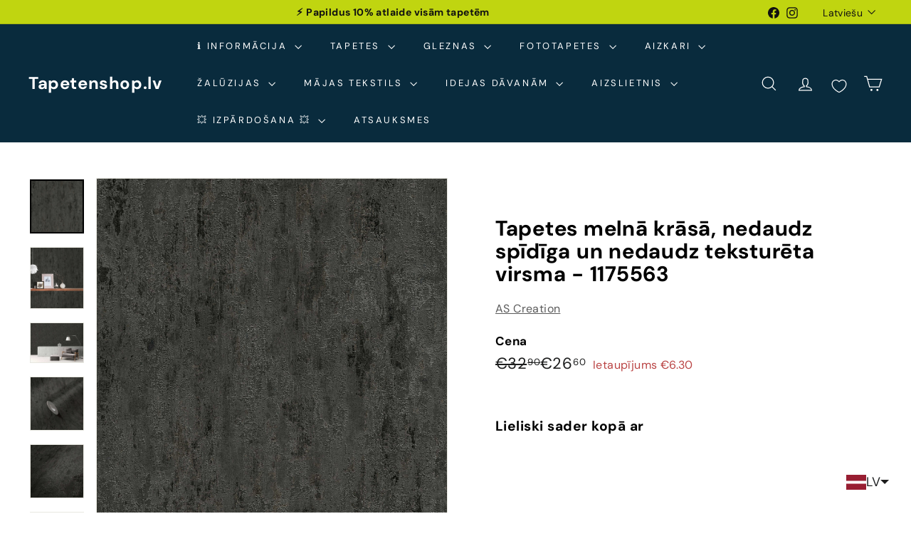

--- FILE ---
content_type: text/javascript; charset=utf-8
request_url: https://tapetenshop-lv.myshopify.com/products/tapetes-326515.js
body_size: 1224
content:
{"id":6715571306654,"title":"Tapetes  melnā krāsā, nedaudz spīdīga un nedaudz teksturēta virsma - 1175563","handle":"tapetes-326515","description":"\u003cp\u003e \u003c\/p\u003e\n\u003ctable width=\"371\"\u003e\n\u003ctbody\u003e\n\u003ctr\u003e\n\u003ctd\u003eTapešu veids\u003c\/td\u003e\n\u003ctd\u003eTapetes\u003c\/td\u003e\n\u003c\/tr\u003e\n\u003ctr\u003e\n\u003ctd\u003eTelpa\u003c\/td\u003e\n\u003ctd\u003eKoridors, Guļamistaba, Viesistaba\u003c\/td\u003e\n\u003c\/tr\u003e\n\u003ctr\u003e\n\u003ctd\u003eKrāsa\u003c\/td\u003e\n\u003ctd\u003eMelna\u003c\/td\u003e\n\u003c\/tr\u003e\n\u003ctr\u003e\n\u003ctd\u003eRaksts\u003c\/td\u003e\n\u003ctd\u003eStruktūras\u003c\/td\u003e\n\u003c\/tr\u003e\n\u003ctr\u003e\n\u003ctd\u003eMateriāls\u003c\/td\u003e\n\u003ctd\u003eFlizelīna\u003c\/td\u003e\n\u003c\/tr\u003e\n\u003ctr\u003e\n\u003ctd\u003eIzmērs\u003c\/td\u003e\n\u003ctd\u003e0,53x10,05 m\u003c\/td\u003e\n\u003c\/tr\u003e\n\u003ctr\u003e\n\u003ctd\u003eSaskaņošana\u003c\/td\u003e\n\u003ctd\u003eTaisns Raksts 64\/0 cm\u003c\/td\u003e\n\u003c\/tr\u003e\n\u003c\/tbody\u003e\n\u003c\/table\u003e\n\u003cp\u003e\u003cimg src=\"https:\/\/cdn.shopify.com\/s\/files\/1\/1161\/4172\/files\/made_in_germany-1024x389_medium.png?17225401641173586161\" alt=\"\" style=\"display: block; margin-left: auto; margin-right: auto;\"\u003e\u003c\/p\u003e\n\u003cp\u003e\u003ca href=\"http:\/\/tapetenshop.lv\/pages\/apzimejumi-uz-tapetem\" title=\"Tīramās (noturīgas pret beršanu)\"\u003e\u003cimg src=\"https:\/\/cdn.shopify.com\/s\/files\/1\/1161\/4172\/files\/Washable_thumb.png?15711234049296544806\" alt=\"\"\u003e\u003c\/a\u003e \u003ca href=\"http:\/\/tapetenshop.lv\/pages\/apzimejumi-uz-tapetem\" title=\"Taisns Raksts 64\/0 cm\"\u003e\u003cimg src=\"https:\/\/cdn.shopify.com\/s\/files\/1\/1161\/4172\/files\/straight_thumb.png?15711234049296544806\" alt=\"\"\u003e\u003c\/a\u003e \u003ca href=\"http:\/\/www.tapetenshop.lv\/pages\/apzimejumi-uz-tapetem\" title=\"Labi gaismas noturīgas.\"\u003e\u003cimg src=\"https:\/\/cdn.shopify.com\/s\/files\/1\/1161\/4172\/files\/sun_thumb.png?15370898325993033724\" alt=\"\"\u003e\u003c\/a\u003e\u003ca href=\"http:\/\/www.tapetenshop.lv\/pages\/apzimejumi-uz-tapetem\" title=\"Pilnībā tiek noņemtas sausas. Tiek atbrīvots tapešu svītras stūrītis, kas turpmāk ļauj pēc kārtas noņemt visas strēmeles.\"\u003e\u003cimg src=\"https:\/\/cdn.shopify.com\/s\/files\/1\/1161\/4172\/files\/nonemas_thumb.png?15370898325993033724\" alt=\"\"\u003e\u003c\/a\u003e\u003c\/p\u003e","published_at":"2021-05-18T11:49:54+03:00","created_at":"2021-05-18T11:49:54+03:00","vendor":"AS Creation","type":"Tapetes","tags":["53","as-creation","ascreation","atlaides","betona-imitacija","billigerluxus","dekors","flizelina","gulamistaba","ipasi-noturigas","koridors","labakie-piedavajumi","loft","melna","metala-imitacija","metalika","modernas","paraugs","slightly-glossy","slightly-structured","strukturas","tapetes","tapetes-loft","TW2","viesistaba","vintage"],"price":2660,"price_min":2660,"price_max":2660,"available":true,"price_varies":false,"compare_at_price":3290,"compare_at_price_min":3290,"compare_at_price_max":3290,"compare_at_price_varies":false,"variants":[{"id":39912156004510,"title":"Default Title","option1":"Default Title","option2":null,"option3":null,"sku":"326515","requires_shipping":true,"taxable":true,"featured_image":null,"available":true,"name":"Tapetes  melnā krāsā, nedaudz spīdīga un nedaudz teksturēta virsma - 1175563","public_title":null,"options":["Default Title"],"price":2660,"weight":1300,"compare_at_price":3290,"inventory_quantity":-2,"inventory_management":null,"inventory_policy":"deny","barcode":null,"requires_selling_plan":false,"selling_plan_allocations":[]}],"images":["\/\/cdn.shopify.com\/s\/files\/1\/1161\/4172\/products\/tapetes-as-creation-1175563-29165003538590.jpg?v=1672526167","\/\/cdn.shopify.com\/s\/files\/1\/1161\/4172\/products\/tapetes-as-creation-1175563-29165013565598.jpg?v=1672526328","\/\/cdn.shopify.com\/s\/files\/1\/1161\/4172\/products\/tapetes-as-creation-1175563-29165005734046.jpg?v=1672526334","\/\/cdn.shopify.com\/s\/files\/1\/1161\/4172\/products\/tapetes-as-creation-1175563-29165008519326.jpg?v=1672539657","\/\/cdn.shopify.com\/s\/files\/1\/1161\/4172\/files\/tapetes-as-creation-1175563-29165006946462.jpg?v=1688345089","\/\/cdn.shopify.com\/s\/files\/1\/1161\/4172\/files\/tapetes-as-creation-1175563-29165009567902.jpg?v=1688345445","\/\/cdn.shopify.com\/s\/files\/1\/1161\/4172\/files\/tapetes-as-creation-1175563-29165016154270.jpg?v=1688345443","\/\/cdn.shopify.com\/s\/files\/1\/1161\/4172\/files\/tapetes-as-creation-1175563-29165014909086.jpg?v=1688345267"],"featured_image":"\/\/cdn.shopify.com\/s\/files\/1\/1161\/4172\/products\/tapetes-as-creation-1175563-29165003538590.jpg?v=1672526167","options":[{"name":"Title","position":1,"values":["Default Title"]}],"url":"\/products\/tapetes-326515","media":[{"alt":"Tapetes antracītā melnā krāsā AS Creation 326514 AS Creation","id":27619125297310,"position":1,"preview_image":{"aspect_ratio":1.0,"height":1800,"width":1800,"src":"https:\/\/cdn.shopify.com\/s\/files\/1\/1161\/4172\/products\/tapetes-as-creation-1175563-29165003538590.jpg?v=1672526167"},"aspect_ratio":1.0,"height":1800,"media_type":"image","src":"https:\/\/cdn.shopify.com\/s\/files\/1\/1161\/4172\/products\/tapetes-as-creation-1175563-29165003538590.jpg?v=1672526167","width":1800},{"alt":"Tapetes antracītā melnā krāsā AS Creation 326514 AS Creation","id":27619130376350,"position":2,"preview_image":{"aspect_ratio":0.875,"height":1800,"width":1575,"src":"https:\/\/cdn.shopify.com\/s\/files\/1\/1161\/4172\/products\/tapetes-as-creation-1175563-29165013565598.jpg?v=1672526328"},"aspect_ratio":0.875,"height":1800,"media_type":"image","src":"https:\/\/cdn.shopify.com\/s\/files\/1\/1161\/4172\/products\/tapetes-as-creation-1175563-29165013565598.jpg?v=1672526328","width":1575},{"alt":"Tapetes antracītā melnā krāsā AS Creation 326514 AS Creation","id":27619130507422,"position":3,"preview_image":{"aspect_ratio":1.333,"height":1350,"width":1800,"src":"https:\/\/cdn.shopify.com\/s\/files\/1\/1161\/4172\/products\/tapetes-as-creation-1175563-29165005734046.jpg?v=1672526334"},"aspect_ratio":1.333,"height":1350,"media_type":"image","src":"https:\/\/cdn.shopify.com\/s\/files\/1\/1161\/4172\/products\/tapetes-as-creation-1175563-29165005734046.jpg?v=1672526334","width":1800},{"alt":"Tapetes antracītā melnā krāsā AS Creation 326514 AS Creation","id":27619670982814,"position":4,"preview_image":{"aspect_ratio":1.0,"height":1800,"width":1800,"src":"https:\/\/cdn.shopify.com\/s\/files\/1\/1161\/4172\/products\/tapetes-as-creation-1175563-29165008519326.jpg?v=1672539657"},"aspect_ratio":1.0,"height":1800,"media_type":"image","src":"https:\/\/cdn.shopify.com\/s\/files\/1\/1161\/4172\/products\/tapetes-as-creation-1175563-29165008519326.jpg?v=1672539657","width":1800},{"alt":"Tapetes antracītā melnā krāsā AS Creation 326514 AS Creation","id":43187987677519,"position":5,"preview_image":{"aspect_ratio":1.0,"height":1000,"width":1000,"src":"https:\/\/cdn.shopify.com\/s\/files\/1\/1161\/4172\/files\/tapetes-as-creation-1175563-29165006946462.jpg?v=1688345089"},"aspect_ratio":1.0,"height":1000,"media_type":"image","src":"https:\/\/cdn.shopify.com\/s\/files\/1\/1161\/4172\/files\/tapetes-as-creation-1175563-29165006946462.jpg?v=1688345089","width":1000},{"alt":"Tapetes antracītā melnā krāsā AS Creation 326514 AS Creation","id":43188048527695,"position":6,"preview_image":{"aspect_ratio":0.75,"height":1800,"width":1350,"src":"https:\/\/cdn.shopify.com\/s\/files\/1\/1161\/4172\/files\/tapetes-as-creation-1175563-29165009567902.jpg?v=1688345445"},"aspect_ratio":0.75,"height":1800,"media_type":"image","src":"https:\/\/cdn.shopify.com\/s\/files\/1\/1161\/4172\/files\/tapetes-as-creation-1175563-29165009567902.jpg?v=1688345445","width":1350},{"alt":"Tapetes antracītā melnā krāsā AS Creation 326514 AS Creation","id":43188048265551,"position":7,"preview_image":{"aspect_ratio":1.0,"height":1800,"width":1800,"src":"https:\/\/cdn.shopify.com\/s\/files\/1\/1161\/4172\/files\/tapetes-as-creation-1175563-29165016154270.jpg?v=1688345443"},"aspect_ratio":1.0,"height":1800,"media_type":"image","src":"https:\/\/cdn.shopify.com\/s\/files\/1\/1161\/4172\/files\/tapetes-as-creation-1175563-29165016154270.jpg?v=1688345443","width":1800},{"alt":"Tapetes antracītā melnā krāsā AS Creation 326514 AS Creation","id":43188018151759,"position":8,"preview_image":{"aspect_ratio":1.0,"height":1800,"width":1800,"src":"https:\/\/cdn.shopify.com\/s\/files\/1\/1161\/4172\/files\/tapetes-as-creation-1175563-29165014909086.jpg?v=1688345267"},"aspect_ratio":1.0,"height":1800,"media_type":"image","src":"https:\/\/cdn.shopify.com\/s\/files\/1\/1161\/4172\/files\/tapetes-as-creation-1175563-29165014909086.jpg?v=1688345267","width":1800}],"requires_selling_plan":false,"selling_plan_groups":[]}

--- FILE ---
content_type: text/javascript; charset=utf-8
request_url: https://tapetenshop-lv.myshopify.com/products/tapetes-326514.js
body_size: 1274
content:
{"id":9425844743,"title":"Teksturētas tapetes ar apmetuma izskatu - bēša, krēmkrāsa, 1175562","handle":"tapetes-326514","description":"\u003cp\u003e \u003c\/p\u003e\n\u003ctable width=\"371\"\u003e\n\u003ctbody\u003e\n\u003ctr\u003e\n\u003ctd width=\"127\"\u003e\u003c\/td\u003e\n\u003ctd width=\"244\"\u003e\u003c\/td\u003e\n\u003c\/tr\u003e\n\u003ctr\u003e\n\u003ctd\u003eTapetes 1175562\u003c\/td\u003e\n\u003ctd\u003e\u003c\/td\u003e\n\u003c\/tr\u003e\n\u003ctr\u003e\n\u003ctd\u003eTapešu veids\u003c\/td\u003e\n\u003ctd\u003eTapetes\u003c\/td\u003e\n\u003c\/tr\u003e\n\u003ctr\u003e\n\u003ctd\u003eTelpa\u003c\/td\u003e\n\u003ctd\u003eKoridors, Guļamistaba, Viesistaba\u003c\/td\u003e\n\u003c\/tr\u003e\n\u003ctr\u003e\n\u003ctd\u003eKrāsa\u003c\/td\u003e\n\u003ctd\u003eBēša, Krēma, Metālika\u003c\/td\u003e\n\u003c\/tr\u003e\n\u003ctr\u003e\n\u003ctd\u003eRaksts\u003c\/td\u003e\n\u003ctd\u003eStruktūras\u003c\/td\u003e\n\u003c\/tr\u003e\n\u003ctr\u003e\n\u003ctd\u003eMateriāls\u003c\/td\u003e\n\u003ctd\u003eFlizelīna\u003c\/td\u003e\n\u003c\/tr\u003e\n\u003ctr\u003e\n\u003ctd\u003eIzmērs\u003c\/td\u003e\n\u003ctd\u003e0,53x10,05 m\u003c\/td\u003e\n\u003c\/tr\u003e\n\u003ctr\u003e\n\u003ctd\u003eSaskaņošana\u003c\/td\u003e\n\u003ctd\u003eTaisns Raksts 64\/0 cm\u003c\/td\u003e\n\u003c\/tr\u003e\n\u003c\/tbody\u003e\n\u003c\/table\u003e\n\u003cp\u003e\u003cimg src=\"https:\/\/cdn.shopify.com\/s\/files\/1\/1161\/4172\/files\/made_in_germany-1024x389_medium.png?17225401641173586161\" alt=\"\" style=\"display: block; margin-left: auto; margin-right: auto;\"\u003e\u003c\/p\u003e\n\u003cp\u003e\u003ca href=\"http:\/\/tapetenshop.lv\/pages\/apzimejumi-uz-tapetem\" title=\"Tīramās (noturīgas pret beršanu)\"\u003e\u003cimg src=\"https:\/\/cdn.shopify.com\/s\/files\/1\/1161\/4172\/files\/Washable_thumb.png?15711234049296544806\" alt=\"\"\u003e\u003c\/a\u003e \u003ca href=\"http:\/\/tapetenshop.lv\/pages\/apzimejumi-uz-tapetem\" title=\"Taisns Raksts 64\/0 cm\"\u003e\u003cimg src=\"https:\/\/cdn.shopify.com\/s\/files\/1\/1161\/4172\/files\/straight_thumb.png?15711234049296544806\" alt=\"\"\u003e\u003c\/a\u003e \u003ca href=\"http:\/\/www.tapetenshop.lv\/pages\/apzimejumi-uz-tapetem\" title=\"Labi gaismas noturīgas.\"\u003e\u003cimg src=\"https:\/\/cdn.shopify.com\/s\/files\/1\/1161\/4172\/files\/sun_thumb.png?15370898325993033724\" alt=\"\"\u003e\u003c\/a\u003e\u003ca href=\"http:\/\/www.tapetenshop.lv\/pages\/apzimejumi-uz-tapetem\" title=\"Pilnībā tiek noņemtas sausas. Tiek atbrīvots tapešu svītras stūrītis, kas turpmāk ļauj pēc kārtas noņemt visas strēmeles.\"\u003e\u003cimg src=\"https:\/\/cdn.shopify.com\/s\/files\/1\/1161\/4172\/files\/nonemas_thumb.png?15370898325993033724\" alt=\"\"\u003e\u003c\/a\u003e\u003c\/p\u003e","published_at":"2016-02-10T22:37:00+02:00","created_at":"2016-11-20T01:18:48+02:00","vendor":"AS Creation","type":"Tapetes","tags":["53","as-creation","ascreation","besa","betona-imitacija","billigerluxus","dekors","flizelina","gulamistaba","ipasi-noturigas","koridors","krema","laba-cena","labakie-piedavajumi","loft","metala-imitacija","metalika","modernas","paraugs","slightly-glossy","slightly-structured","strukturas","tapetes","tapetes-loft","TW2","vintage"],"price":2680,"price_min":2680,"price_max":2680,"available":true,"price_varies":false,"compare_at_price":3050,"compare_at_price_min":3050,"compare_at_price_max":3050,"compare_at_price_varies":false,"variants":[{"id":34390034375,"title":"Default Title","option1":"Default Title","option2":null,"option3":null,"sku":"326514","requires_shipping":true,"taxable":true,"featured_image":null,"available":true,"name":"Teksturētas tapetes ar apmetuma izskatu - bēša, krēmkrāsa, 1175562","public_title":null,"options":["Default Title"],"price":2680,"weight":1300,"compare_at_price":3050,"inventory_quantity":-12,"inventory_management":null,"inventory_policy":"deny","barcode":null,"requires_selling_plan":false,"selling_plan_allocations":[]}],"images":["\/\/cdn.shopify.com\/s\/files\/1\/1161\/4172\/files\/teksturetas-tapetes-ar-apmetuma-izskatu-besa-kremkrasa-1175562-53071394308431.jpg?v=1703261845","\/\/cdn.shopify.com\/s\/files\/1\/1161\/4172\/files\/teksturetas-tapetes-ar-apmetuma-izskatu-besa-kremkrasa-1175562-53071394242895.jpg?v=1703261840","\/\/cdn.shopify.com\/s\/files\/1\/1161\/4172\/files\/teksturetas-tapetes-ar-apmetuma-izskatu-besa-kremkrasa-1175562-53071394341199.jpg?v=1703261846","\/\/cdn.shopify.com\/s\/files\/1\/1161\/4172\/files\/teksturetas-tapetes-ar-apmetuma-izskatu-besa-kremkrasa-1175562-53071393587535.jpg?v=1703261855","\/\/cdn.shopify.com\/s\/files\/1\/1161\/4172\/files\/teksturetas-tapetes-ar-apmetuma-izskatu-besa-kremkrasa-1175562-53071394177359.jpg?v=1703262021","\/\/cdn.shopify.com\/s\/files\/1\/1161\/4172\/files\/teksturetas-tapetes-ar-apmetuma-izskatu-besa-kremkrasa-1175562-53071393325391.jpg?v=1703261849","\/\/cdn.shopify.com\/s\/files\/1\/1161\/4172\/files\/teksturetas-tapetes-ar-apmetuma-izskatu-besa-kremkrasa-1175562-53071393784143.jpg?v=1703262024","\/\/cdn.shopify.com\/s\/files\/1\/1161\/4172\/files\/teksturetas-tapetes-ar-apmetuma-izskatu-besa-kremkrasa-1175562-53071393456463.jpg?v=1703261852"],"featured_image":"\/\/cdn.shopify.com\/s\/files\/1\/1161\/4172\/files\/teksturetas-tapetes-ar-apmetuma-izskatu-besa-kremkrasa-1175562-53071394308431.jpg?v=1703261845","options":[{"name":"Title","position":1,"values":["Default Title"]}],"url":"\/products\/tapetes-326514","media":[{"alt":"Strukturētas tapetes ar ģipša izskatu - bēšs, krēmkrāsaina, AS 326514 AS Creation","id":45700679205199,"position":1,"preview_image":{"aspect_ratio":1.0,"height":1600,"width":1600,"src":"https:\/\/cdn.shopify.com\/s\/files\/1\/1161\/4172\/files\/teksturetas-tapetes-ar-apmetuma-izskatu-besa-kremkrasa-1175562-53071394308431.jpg?v=1703261845"},"aspect_ratio":1.0,"height":1600,"media_type":"image","src":"https:\/\/cdn.shopify.com\/s\/files\/1\/1161\/4172\/files\/teksturetas-tapetes-ar-apmetuma-izskatu-besa-kremkrasa-1175562-53071394308431.jpg?v=1703261845","width":1600},{"alt":"Strukturētas tapetes ar ģipša izskatu - bēšs, krēmkrāsaina, AS 326514 AS Creation","id":45700676813135,"position":2,"preview_image":{"aspect_ratio":0.875,"height":1600,"width":1400,"src":"https:\/\/cdn.shopify.com\/s\/files\/1\/1161\/4172\/files\/teksturetas-tapetes-ar-apmetuma-izskatu-besa-kremkrasa-1175562-53071394242895.jpg?v=1703261840"},"aspect_ratio":0.875,"height":1600,"media_type":"image","src":"https:\/\/cdn.shopify.com\/s\/files\/1\/1161\/4172\/files\/teksturetas-tapetes-ar-apmetuma-izskatu-besa-kremkrasa-1175562-53071394242895.jpg?v=1703261840","width":1400},{"alt":"Strukturētas tapetes ar ģipša izskatu - bēšs, krēmkrāsaina, AS 326514 AS Creation","id":45700679467343,"position":3,"preview_image":{"aspect_ratio":1.183,"height":1353,"width":1600,"src":"https:\/\/cdn.shopify.com\/s\/files\/1\/1161\/4172\/files\/teksturetas-tapetes-ar-apmetuma-izskatu-besa-kremkrasa-1175562-53071394341199.jpg?v=1703261846"},"aspect_ratio":1.183,"height":1353,"media_type":"image","src":"https:\/\/cdn.shopify.com\/s\/files\/1\/1161\/4172\/files\/teksturetas-tapetes-ar-apmetuma-izskatu-besa-kremkrasa-1175562-53071394341199.jpg?v=1703261846","width":1600},{"alt":"Strukturētas tapetes ar ģipša izskatu - bēšs, krēmkrāsaina, AS 326514 AS Creation","id":45700683989327,"position":4,"preview_image":{"aspect_ratio":0.667,"height":1600,"width":1067,"src":"https:\/\/cdn.shopify.com\/s\/files\/1\/1161\/4172\/files\/teksturetas-tapetes-ar-apmetuma-izskatu-besa-kremkrasa-1175562-53071393587535.jpg?v=1703261855"},"aspect_ratio":0.667,"height":1600,"media_type":"image","src":"https:\/\/cdn.shopify.com\/s\/files\/1\/1161\/4172\/files\/teksturetas-tapetes-ar-apmetuma-izskatu-besa-kremkrasa-1175562-53071393587535.jpg?v=1703261855","width":1067},{"alt":"Strukturētas tapetes ar ģipša izskatu - bēšs, krēmkrāsaina, AS 326514 AS Creation","id":45700748640591,"position":5,"preview_image":{"aspect_ratio":1.0,"height":1000,"width":1000,"src":"https:\/\/cdn.shopify.com\/s\/files\/1\/1161\/4172\/files\/teksturetas-tapetes-ar-apmetuma-izskatu-besa-kremkrasa-1175562-53071394177359.jpg?v=1703262021"},"aspect_ratio":1.0,"height":1000,"media_type":"image","src":"https:\/\/cdn.shopify.com\/s\/files\/1\/1161\/4172\/files\/teksturetas-tapetes-ar-apmetuma-izskatu-besa-kremkrasa-1175562-53071394177359.jpg?v=1703262021","width":1000},{"alt":"Strukturētas tapetes ar ģipša izskatu - bēšs, krēmkrāsaina, AS 326514 AS Creation","id":45700680384847,"position":6,"preview_image":{"aspect_ratio":1.0,"height":800,"width":800,"src":"https:\/\/cdn.shopify.com\/s\/files\/1\/1161\/4172\/files\/teksturetas-tapetes-ar-apmetuma-izskatu-besa-kremkrasa-1175562-53071393325391.jpg?v=1703261849"},"aspect_ratio":1.0,"height":800,"media_type":"image","src":"https:\/\/cdn.shopify.com\/s\/files\/1\/1161\/4172\/files\/teksturetas-tapetes-ar-apmetuma-izskatu-besa-kremkrasa-1175562-53071393325391.jpg?v=1703261849","width":800},{"alt":"Strukturētas tapetes ar ģipša izskatu - bēšs, krēmkrāsaina, AS 326514 AS Creation","id":45700749001039,"position":7,"preview_image":{"aspect_ratio":1.0,"height":1600,"width":1600,"src":"https:\/\/cdn.shopify.com\/s\/files\/1\/1161\/4172\/files\/teksturetas-tapetes-ar-apmetuma-izskatu-besa-kremkrasa-1175562-53071393784143.jpg?v=1703262024"},"aspect_ratio":1.0,"height":1600,"media_type":"image","src":"https:\/\/cdn.shopify.com\/s\/files\/1\/1161\/4172\/files\/teksturetas-tapetes-ar-apmetuma-izskatu-besa-kremkrasa-1175562-53071393784143.jpg?v=1703262024","width":1600},{"alt":"Strukturētas tapetes ar ģipša izskatu - bēšs, krēmkrāsaina, AS 326514 AS Creation","id":45700682285391,"position":8,"preview_image":{"aspect_ratio":1.0,"height":1600,"width":1600,"src":"https:\/\/cdn.shopify.com\/s\/files\/1\/1161\/4172\/files\/teksturetas-tapetes-ar-apmetuma-izskatu-besa-kremkrasa-1175562-53071393456463.jpg?v=1703261852"},"aspect_ratio":1.0,"height":1600,"media_type":"image","src":"https:\/\/cdn.shopify.com\/s\/files\/1\/1161\/4172\/files\/teksturetas-tapetes-ar-apmetuma-izskatu-besa-kremkrasa-1175562-53071393456463.jpg?v=1703261852","width":1600}],"requires_selling_plan":false,"selling_plan_groups":[]}

--- FILE ---
content_type: text/javascript; charset=utf-8
request_url: https://tapetenshop-lv.myshopify.com/products/tapetes-326516.js
body_size: 957
content:
{"id":4583615397932,"title":"Flizelīna tapetes - teksturēta virsma pelēkā\/sudrabā krāsā - 1175564","handle":"tapetes-326516","description":"\u003cp\u003e\u003ca title=\"Saņem bezmaksas paraugu tapetēm\" href=\"https:\/\/www.tapetenshop.lv\/pages\/bezmaksas-tapesu-paraugi\"\u003e\u003c\/a\u003e\u003cbr\u003e\u003c\/p\u003e\n\u003ctable width=\"275\"\u003e\n\u003ctbody\u003e\n\u003ctr\u003e\n\u003ctd\u003eTelpa\u003c\/td\u003e\n\u003ctd\u003eBirojs, Koridors, Guļamistaba, Viesistaba\u003c\/td\u003e\n\u003c\/tr\u003e\n\u003ctr\u003e\n\u003ctd\u003eKrāsa\u003c\/td\u003e\n\u003ctd\u003ePelēka\u003c\/td\u003e\n\u003c\/tr\u003e\n\u003ctr\u003e\n\u003ctd\u003eRaksts\u003c\/td\u003e\n\u003ctd\u003eVienkrāsainas\u003c\/td\u003e\n\u003c\/tr\u003e\n\u003ctr\u003e\n\u003ctd\u003eMateriāls\u003c\/td\u003e\n\u003ctd\u003eFlizelīna\u003c\/td\u003e\n\u003c\/tr\u003e\n\u003ctr\u003e\n\u003ctd\u003eIzmērs\u003c\/td\u003e\n\u003ctd\u003e0,53x10,05 m\u003c\/td\u003e\n\u003c\/tr\u003e\n\u003ctr\u003e\n\u003ctd\u003eSaskaņošana\u003c\/td\u003e\n\u003ctd\u003eTaisns raksts 64\/0 cm\u003c\/td\u003e\n\u003c\/tr\u003e\n\u003ctr\u003e\n\u003ctd\u003eSvītrkods\u003c\/td\u003e\n\u003ctd\u003e\u003c\/td\u003e\n\u003c\/tr\u003e\n\u003c\/tbody\u003e\n\u003c\/table\u003e\n\u003cdiv\u003e\u003cimg style=\"display: block; margin-left: auto; margin-right: auto;\" alt=\"\" src=\"https:\/\/cdn.shopify.com\/s\/files\/1\/1161\/4172\/files\/made_in_germany-1024x389_medium.png?17225401641173586161\"\u003e\u003c\/div\u003e\n\u003cp\u003e \u003c\/p\u003e","published_at":"2020-02-22T22:49:02+02:00","created_at":"2020-02-22T22:49:02+02:00","vendor":"AS Creation","type":"Tapetes","tags":["53","as-creation","betona-imitacija","billigerluxus","dekorativais-apmetums","flizelina","il-decoro","ipasi-noturigas","loft","metala-imitacija","paraugs","peleka","strukturas","tapetes","tapetes-loft","vintage"],"price":2670,"price_min":2670,"price_max":2670,"available":true,"price_varies":false,"compare_at_price":3270,"compare_at_price_min":3270,"compare_at_price_max":3270,"compare_at_price_varies":false,"variants":[{"id":32359259799596,"title":"Default Title","option1":"Default Title","option2":null,"option3":null,"sku":"326516","requires_shipping":true,"taxable":true,"featured_image":null,"available":true,"name":"Flizelīna tapetes - teksturēta virsma pelēkā\/sudrabā krāsā - 1175564","public_title":null,"options":["Default Title"],"price":2670,"weight":1300,"compare_at_price":3270,"inventory_quantity":0,"inventory_management":null,"inventory_policy":"deny","barcode":"","requires_selling_plan":false,"selling_plan_allocations":[]}],"images":["\/\/cdn.shopify.com\/s\/files\/1\/1161\/4172\/files\/tapetes-ar-teksturetu-rakstu-326516-73034671849807.jpg?v=1736142082","\/\/cdn.shopify.com\/s\/files\/1\/1161\/4172\/files\/tapetes-ar-teksturetu-rakstu-326516-73034222731599.jpg?v=1736140624","\/\/cdn.shopify.com\/s\/files\/1\/1161\/4172\/files\/tapetes-ar-teksturetu-rakstu-326516-73034222534991.jpg?v=1736140628","\/\/cdn.shopify.com\/s\/files\/1\/1161\/4172\/files\/tapetes-ar-teksturetu-rakstu-326516-73034668245327.jpg?v=1736140630","\/\/cdn.shopify.com\/s\/files\/1\/1161\/4172\/files\/tapetes-ar-teksturetu-rakstu-326516-73034668278095.jpg?v=1736140633","\/\/cdn.shopify.com\/s\/files\/1\/1161\/4172\/files\/tapetes-ar-teksturetu-rakstu-326516-73034222666063.jpg?v=1736140638","\/\/cdn.shopify.com\/s\/files\/1\/1161\/4172\/files\/tapetes-ar-teksturetu-rakstu-326516-73034222633295.webp?v=1736140640"],"featured_image":"\/\/cdn.shopify.com\/s\/files\/1\/1161\/4172\/files\/tapetes-ar-teksturetu-rakstu-326516-73034671849807.jpg?v=1736142082","options":[{"name":"Title","position":1,"values":["Default Title"]}],"url":"\/products\/tapetes-326516","media":[{"alt":"Flizelīna tapetes ar teksturētu rakstu pelēkā, sudraba krāsā 326516 AS Creation","id":63956730478927,"position":1,"preview_image":{"aspect_ratio":1.0,"height":800,"width":800,"src":"https:\/\/cdn.shopify.com\/s\/files\/1\/1161\/4172\/files\/tapetes-ar-teksturetu-rakstu-326516-73034671849807.jpg?v=1736142082"},"aspect_ratio":1.0,"height":800,"media_type":"image","src":"https:\/\/cdn.shopify.com\/s\/files\/1\/1161\/4172\/files\/tapetes-ar-teksturetu-rakstu-326516-73034671849807.jpg?v=1736142082","width":800},{"alt":"Flizelīna tapetes ar teksturētu rakstu pelēkā, sudraba krāsā 326516 AS Creation","id":63956422132047,"position":2,"preview_image":{"aspect_ratio":1.0,"height":1600,"width":1600,"src":"https:\/\/cdn.shopify.com\/s\/files\/1\/1161\/4172\/files\/tapetes-ar-teksturetu-rakstu-326516-73034222731599.jpg?v=1736140624"},"aspect_ratio":1.0,"height":1600,"media_type":"image","src":"https:\/\/cdn.shopify.com\/s\/files\/1\/1161\/4172\/files\/tapetes-ar-teksturetu-rakstu-326516-73034222731599.jpg?v=1736140624","width":1600},{"alt":"Flizelīna tapetes ar teksturētu rakstu pelēkā, sudraba krāsā 326516 AS Creation","id":63956422066511,"position":3,"preview_image":{"aspect_ratio":1.0,"height":1600,"width":1600,"src":"https:\/\/cdn.shopify.com\/s\/files\/1\/1161\/4172\/files\/tapetes-ar-teksturetu-rakstu-326516-73034222534991.jpg?v=1736140628"},"aspect_ratio":1.0,"height":1600,"media_type":"image","src":"https:\/\/cdn.shopify.com\/s\/files\/1\/1161\/4172\/files\/tapetes-ar-teksturetu-rakstu-326516-73034222534991.jpg?v=1736140628","width":1600},{"alt":"Flizelīna tapetes ar teksturētu rakstu pelēkā, sudraba krāsā 326516 AS Creation","id":63956727726415,"position":4,"preview_image":{"aspect_ratio":1.342,"height":596,"width":800,"src":"https:\/\/cdn.shopify.com\/s\/files\/1\/1161\/4172\/files\/tapetes-ar-teksturetu-rakstu-326516-73034668245327.jpg?v=1736140630"},"aspect_ratio":1.342,"height":596,"media_type":"image","src":"https:\/\/cdn.shopify.com\/s\/files\/1\/1161\/4172\/files\/tapetes-ar-teksturetu-rakstu-326516-73034668245327.jpg?v=1736140630","width":800},{"alt":"Flizelīna tapetes ar teksturētu rakstu pelēkā, sudraba krāsā 326516 AS Creation","id":63956727791951,"position":5,"preview_image":{"aspect_ratio":0.75,"height":800,"width":600,"src":"https:\/\/cdn.shopify.com\/s\/files\/1\/1161\/4172\/files\/tapetes-ar-teksturetu-rakstu-326516-73034668278095.jpg?v=1736140633"},"aspect_ratio":0.75,"height":800,"media_type":"image","src":"https:\/\/cdn.shopify.com\/s\/files\/1\/1161\/4172\/files\/tapetes-ar-teksturetu-rakstu-326516-73034668278095.jpg?v=1736140633","width":600},{"alt":"Flizelīna tapetes ar teksturētu rakstu pelēkā, sudraba krāsā 326516 AS Creation","id":63956422099279,"position":6,"preview_image":{"aspect_ratio":0.844,"height":1600,"width":1351,"src":"https:\/\/cdn.shopify.com\/s\/files\/1\/1161\/4172\/files\/tapetes-ar-teksturetu-rakstu-326516-73034222666063.jpg?v=1736140638"},"aspect_ratio":0.844,"height":1600,"media_type":"image","src":"https:\/\/cdn.shopify.com\/s\/files\/1\/1161\/4172\/files\/tapetes-ar-teksturetu-rakstu-326516-73034222666063.jpg?v=1736140638","width":1351},{"alt":"Flizelīna tapetes ar teksturētu rakstu pelēkā, sudraba krāsā 326516 AS Creation","id":63956422197583,"position":7,"preview_image":{"aspect_ratio":1.0,"height":2000,"width":2000,"src":"https:\/\/cdn.shopify.com\/s\/files\/1\/1161\/4172\/files\/tapetes-ar-teksturetu-rakstu-326516-73034222633295.webp?v=1736140640"},"aspect_ratio":1.0,"height":2000,"media_type":"image","src":"https:\/\/cdn.shopify.com\/s\/files\/1\/1161\/4172\/files\/tapetes-ar-teksturetu-rakstu-326516-73034222633295.webp?v=1736140640","width":2000}],"requires_selling_plan":false,"selling_plan_groups":[]}

--- FILE ---
content_type: text/javascript; charset=utf-8
request_url: https://tapetenshop-lv.myshopify.com/products/tapetes-326512.js
body_size: 1370
content:
{"id":9425834631,"title":"Tapetes - 1175560","handle":"tapetes-326512","description":"\u003cp\u003e \u003c\/p\u003e\n\u003ctable width=\"371\" style=\"height: 195.938px;\"\u003e\n\u003ctbody\u003e\n\u003ctr style=\"height: 19.5938px;\"\u003e\n\u003ctd width=\"127\" style=\"height: 19.5938px;\"\u003e\u003cbr\u003e\u003c\/td\u003e\n\u003ctd width=\"244\" style=\"height: 19.5938px;\"\u003e\u003c\/td\u003e\n\u003c\/tr\u003e\n\u003ctr style=\"height: 19.5938px;\"\u003e\n\u003ctd style=\"height: 19.5938px;\"\u003e\u003cbr\u003e\u003c\/td\u003e\n\u003ctd style=\"height: 19.5938px;\"\u003e\u003c\/td\u003e\n\u003c\/tr\u003e\n\u003ctr style=\"height: 19.5938px;\"\u003e\n\u003ctd style=\"height: 19.5938px;\"\u003eTapešu veids\u003c\/td\u003e\n\u003ctd style=\"height: 19.5938px;\"\u003eTapetes\u003c\/td\u003e\n\u003c\/tr\u003e\n\u003ctr style=\"height: 39.1875px;\"\u003e\n\u003ctd style=\"height: 39.1875px;\"\u003eTelpa\u003c\/td\u003e\n\u003ctd style=\"height: 39.1875px;\"\u003eKoridors, Guļamistaba, Viesistaba\u003c\/td\u003e\n\u003c\/tr\u003e\n\u003ctr style=\"height: 19.5938px;\"\u003e\n\u003ctd style=\"height: 19.5938px;\"\u003eKrāsa\u003c\/td\u003e\n\u003ctd style=\"height: 19.5938px;\"\u003eBrūna, Zaļa\u003c\/td\u003e\n\u003c\/tr\u003e\n\u003ctr style=\"height: 19.5938px;\"\u003e\n\u003ctd style=\"height: 19.5938px;\"\u003eRaksts\u003c\/td\u003e\n\u003ctd style=\"height: 19.5938px;\"\u003eStruktūras\u003c\/td\u003e\n\u003c\/tr\u003e\n\u003ctr style=\"height: 19.5938px;\"\u003e\n\u003ctd style=\"height: 19.5938px;\"\u003eMateriāls\u003c\/td\u003e\n\u003ctd style=\"height: 19.5938px;\"\u003eFlizelīna\u003c\/td\u003e\n\u003c\/tr\u003e\n\u003ctr style=\"height: 19.5938px;\"\u003e\n\u003ctd style=\"height: 19.5938px;\"\u003eIzmērs\u003c\/td\u003e\n\u003ctd style=\"height: 19.5938px;\"\u003e0,53x10,05 m\u003c\/td\u003e\n\u003c\/tr\u003e\n\u003ctr style=\"height: 19.5938px;\"\u003e\n\u003ctd style=\"height: 19.5938px;\"\u003eSaskaņošana\u003c\/td\u003e\n\u003ctd style=\"height: 19.5938px;\"\u003eTaisns Raksts 64\/0 cm\u003c\/td\u003e\n\u003c\/tr\u003e\n\u003c\/tbody\u003e\n\u003c\/table\u003e\n\u003cp\u003e\u003cimg src=\"https:\/\/cdn.shopify.com\/s\/files\/1\/1161\/4172\/files\/made_in_germany-1024x389_medium.png?17225401641173586161\" alt=\"\" style=\"display: block; margin-left: auto; margin-right: auto;\"\u003e\u003c\/p\u003e\n\u003cp\u003e\u003ca href=\"http:\/\/tapetenshop.lv\/pages\/apzimejumi-uz-tapetem\" title=\"Tīramās (noturīgas pret beršanu)\"\u003e\u003cimg src=\"https:\/\/cdn.shopify.com\/s\/files\/1\/1161\/4172\/files\/Washable_thumb.png?15711234049296544806\" alt=\"\"\u003e\u003c\/a\u003e \u003ca href=\"http:\/\/tapetenshop.lv\/pages\/apzimejumi-uz-tapetem\" title=\"Taisns Raksts 64\/0 cm\"\u003e\u003cimg src=\"https:\/\/cdn.shopify.com\/s\/files\/1\/1161\/4172\/files\/straight_thumb.png?15711234049296544806\" alt=\"\"\u003e\u003c\/a\u003e \u003ca href=\"http:\/\/www.tapetenshop.lv\/pages\/apzimejumi-uz-tapetem\" title=\"Labi gaismas noturīgas.\"\u003e\u003cimg src=\"https:\/\/cdn.shopify.com\/s\/files\/1\/1161\/4172\/files\/sun_thumb.png?15370898325993033724\" alt=\"\"\u003e\u003c\/a\u003e\u003ca href=\"http:\/\/www.tapetenshop.lv\/pages\/apzimejumi-uz-tapetem\" title=\"Pilnībā tiek noņemtas sausas. Tiek atbrīvots tapešu svītras stūrītis, kas turpmāk ļauj pēc kārtas noņemt visas strēmeles.\"\u003e\u003cimg src=\"https:\/\/cdn.shopify.com\/s\/files\/1\/1161\/4172\/files\/nonemas_thumb.png?15370898325993033724\" alt=\"\"\u003e\u003c\/a\u003e\u003c\/p\u003e","published_at":"2016-02-10T22:37:00+02:00","created_at":"2016-11-20T01:17:09+02:00","vendor":"AS Creation","type":"Tapetes","tags":["53","as-creation","ascreation","betona-imitacija","dekors","flizelina","gulamistaba","ipasi-noturigas","koridors","loft","metala-imitacija","modernas","paraugs","slightly-glossy","slightly-structured","strukturas","tapetes","tapetes-loft","tirkiza","TW2","vintage","zala"],"price":3290,"price_min":3290,"price_max":3290,"available":true,"price_varies":false,"compare_at_price":2885,"compare_at_price_min":2885,"compare_at_price_max":2885,"compare_at_price_varies":false,"variants":[{"id":34389944647,"title":"Default Title","option1":"Default Title","option2":null,"option3":null,"sku":"326512","requires_shipping":true,"taxable":true,"featured_image":null,"available":true,"name":"Tapetes - 1175560","public_title":null,"options":["Default Title"],"price":3290,"weight":1300,"compare_at_price":2885,"inventory_quantity":-4,"inventory_management":null,"inventory_policy":"deny","barcode":null,"requires_selling_plan":false,"selling_plan_allocations":[]}],"images":["\/\/cdn.shopify.com\/s\/files\/1\/1161\/4172\/products\/tapetes-as-creation-1175560-31911978664094.jpg?v=1672524888","\/\/cdn.shopify.com\/s\/files\/1\/1161\/4172\/products\/tapetes-326512-31911975944350.jpg?v=1662979144","\/\/cdn.shopify.com\/s\/files\/1\/1161\/4172\/products\/tapetes-as-creation-1175560-31911979679902.jpg?v=1675333430","\/\/cdn.shopify.com\/s\/files\/1\/1161\/4172\/files\/tapetes-as-creation-1175560-31911977713822.jpg?v=1688345080","\/\/cdn.shopify.com\/s\/files\/1\/1161\/4172\/files\/tapetes-as-creation-1175560-31911976730782.jpg?v=1688345277","\/\/cdn.shopify.com\/s\/files\/1\/1161\/4172\/files\/tapetes-as-creation-1175560-31911978139806.jpg?v=1688345271","\/\/cdn.shopify.com\/s\/files\/1\/1161\/4172\/files\/tapetes-as-creation-1175560-31911979090078.jpg?v=1688344534","\/\/cdn.shopify.com\/s\/files\/1\/1161\/4172\/files\/tapetes-as-creation-1175560-31911980564638.jpg?v=1688345075","\/\/cdn.shopify.com\/s\/files\/1\/1161\/4172\/files\/tapetes-as-creation-1175560-31911981121694.jpg?v=1688345077","\/\/cdn.shopify.com\/s\/files\/1\/1161\/4172\/files\/tapetes-as-creation-1175560-31911982039198.jpg?v=1688344726"],"featured_image":"\/\/cdn.shopify.com\/s\/files\/1\/1161\/4172\/products\/tapetes-as-creation-1175560-31911978664094.jpg?v=1672524888","options":[{"name":"Title","position":1,"values":["Default Title"]}],"url":"\/products\/tapetes-326512","media":[{"alt":"Tapetes ar novecojošo efektu  brūns, zaļš, metālisks  AS 326512 AS Creation","id":27619062644894,"position":1,"preview_image":{"aspect_ratio":1.0,"height":1000,"width":1000,"src":"https:\/\/cdn.shopify.com\/s\/files\/1\/1161\/4172\/products\/tapetes-as-creation-1175560-31911978664094.jpg?v=1672524888"},"aspect_ratio":1.0,"height":1000,"media_type":"image","src":"https:\/\/cdn.shopify.com\/s\/files\/1\/1161\/4172\/products\/tapetes-as-creation-1175560-31911978664094.jpg?v=1672524888","width":1000},{"alt":"Tapetes ar novecojošo efektu  brūns, zaļš, metālisks  AS 326512 AS Creation","id":26727379894430,"position":2,"preview_image":{"aspect_ratio":1.111,"height":1620,"width":1800,"src":"https:\/\/cdn.shopify.com\/s\/files\/1\/1161\/4172\/products\/tapetes-326512-31911975944350.jpg?v=1662979144"},"aspect_ratio":1.111,"height":1620,"media_type":"image","src":"https:\/\/cdn.shopify.com\/s\/files\/1\/1161\/4172\/products\/tapetes-326512-31911975944350.jpg?v=1662979144","width":1800},{"alt":"Tapetes ar novecojošo efektu  brūns, zaļš, metālisks  AS 326512 AS Creation","id":27814092505246,"position":3,"preview_image":{"aspect_ratio":1.5,"height":1067,"width":1600,"src":"https:\/\/cdn.shopify.com\/s\/files\/1\/1161\/4172\/products\/tapetes-as-creation-1175560-31911979679902.jpg?v=1675333430"},"aspect_ratio":1.5,"height":1067,"media_type":"image","src":"https:\/\/cdn.shopify.com\/s\/files\/1\/1161\/4172\/products\/tapetes-as-creation-1175560-31911979679902.jpg?v=1675333430","width":1600},{"alt":"Tapetes ar novecojošo efektu  brūns, zaļš, metālisks  AS 326512 AS Creation","id":43187986334031,"position":4,"preview_image":{"aspect_ratio":1.0,"height":1600,"width":1600,"src":"https:\/\/cdn.shopify.com\/s\/files\/1\/1161\/4172\/files\/tapetes-as-creation-1175560-31911977713822.jpg?v=1688345080"},"aspect_ratio":1.0,"height":1600,"media_type":"image","src":"https:\/\/cdn.shopify.com\/s\/files\/1\/1161\/4172\/files\/tapetes-as-creation-1175560-31911977713822.jpg?v=1688345080","width":1600},{"alt":"Tapetes ar novecojošo efektu  brūns, zaļš, metālisks  AS 326512 AS Creation","id":43188018577743,"position":5,"preview_image":{"aspect_ratio":1.0,"height":1800,"width":1800,"src":"https:\/\/cdn.shopify.com\/s\/files\/1\/1161\/4172\/files\/tapetes-as-creation-1175560-31911976730782.jpg?v=1688345277"},"aspect_ratio":1.0,"height":1800,"media_type":"image","src":"https:\/\/cdn.shopify.com\/s\/files\/1\/1161\/4172\/files\/tapetes-as-creation-1175560-31911976730782.jpg?v=1688345277","width":1800},{"alt":"Tapetes ar novecojošo efektu  brūns, zaļš, metālisks  AS 326512 AS Creation","id":43188018413903,"position":6,"preview_image":{"aspect_ratio":1.0,"height":1000,"width":1000,"src":"https:\/\/cdn.shopify.com\/s\/files\/1\/1161\/4172\/files\/tapetes-as-creation-1175560-31911978139806.jpg?v=1688345271"},"aspect_ratio":1.0,"height":1000,"media_type":"image","src":"https:\/\/cdn.shopify.com\/s\/files\/1\/1161\/4172\/files\/tapetes-as-creation-1175560-31911978139806.jpg?v=1688345271","width":1000},{"alt":"Tapetes ar novecojošo efektu  brūns, zaļš, metālisks  AS 326512 AS Creation","id":43187898909007,"position":7,"preview_image":{"aspect_ratio":1.342,"height":1192,"width":1600,"src":"https:\/\/cdn.shopify.com\/s\/files\/1\/1161\/4172\/files\/tapetes-as-creation-1175560-31911979090078.jpg?v=1688344534"},"aspect_ratio":1.342,"height":1192,"media_type":"image","src":"https:\/\/cdn.shopify.com\/s\/files\/1\/1161\/4172\/files\/tapetes-as-creation-1175560-31911979090078.jpg?v=1688344534","width":1600},{"alt":"Tapetes ar novecojošo efektu  brūns, zaļš, metālisks  AS 326512 AS Creation","id":43187985383759,"position":8,"preview_image":{"aspect_ratio":0.844,"height":1600,"width":1351,"src":"https:\/\/cdn.shopify.com\/s\/files\/1\/1161\/4172\/files\/tapetes-as-creation-1175560-31911980564638.jpg?v=1688345075"},"aspect_ratio":0.844,"height":1600,"media_type":"image","src":"https:\/\/cdn.shopify.com\/s\/files\/1\/1161\/4172\/files\/tapetes-as-creation-1175560-31911980564638.jpg?v=1688345075","width":1351},{"alt":"Tapetes ar novecojošo efektu  brūns, zaļš, metālisks  AS 326512 AS Creation","id":43187985711439,"position":9,"preview_image":{"aspect_ratio":1.0,"height":1600,"width":1600,"src":"https:\/\/cdn.shopify.com\/s\/files\/1\/1161\/4172\/files\/tapetes-as-creation-1175560-31911981121694.jpg?v=1688345077"},"aspect_ratio":1.0,"height":1600,"media_type":"image","src":"https:\/\/cdn.shopify.com\/s\/files\/1\/1161\/4172\/files\/tapetes-as-creation-1175560-31911981121694.jpg?v=1688345077","width":1600},{"alt":"Tapetes ar novecojošo efektu  brūns, zaļš, metālisks  AS 326512 AS Creation","id":43187929678159,"position":10,"preview_image":{"aspect_ratio":1.0,"height":800,"width":800,"src":"https:\/\/cdn.shopify.com\/s\/files\/1\/1161\/4172\/files\/tapetes-as-creation-1175560-31911982039198.jpg?v=1688344726"},"aspect_ratio":1.0,"height":800,"media_type":"image","src":"https:\/\/cdn.shopify.com\/s\/files\/1\/1161\/4172\/files\/tapetes-as-creation-1175560-31911982039198.jpg?v=1688344726","width":800}],"requires_selling_plan":false,"selling_plan_groups":[]}

--- FILE ---
content_type: text/javascript; charset=utf-8
request_url: https://tapetenshop-lv.myshopify.com/products/tapetes-380445.js
body_size: 1067
content:
{"id":7083463901342,"title":"Tapetes 1347035","handle":"tapetes-380445","description":"\u003ca href=\"https:\/\/www.tapetenshop.lv\/pages\/bezmaksas-tapesu-paraugi\" title=\"Saņem bezmaksas paraugu tapetēm\"\u003e\u003cimg alt=\"\" src=\"https:\/\/cdn.shopify.com\/s\/files\/1\/1161\/4172\/files\/freesamplepng_compact.png?v=1522360259\"\u003e\u003c\/a\u003e\u003cbr\u003e\n\u003ctable width=\"275\"\u003e\n\u003ctbody\u003e\n\u003ctr\u003e\n\u003ctd width=\"110\"\u003e\u003ca title=\"Tapetes AS Creation Trendwall 2\" href=\"https:\/\/www.tapetenshop.lv\/collections\/tapetes-trendwall-2-as-creation\" data-mce-href=\"https:\/\/www.tapetenshop.lv\/collections\/tapetes-trendwall-2-as-creation\"\u003e\u003cstrong\u003eTapetes \"TW2\" AS Creation\u003c\/strong\u003e\u003c\/a\u003e\u003c\/td\u003e\n\u003ctd width=\"165\"\u003e\u003c\/td\u003e\n\u003c\/tr\u003e\n\u003ctr\u003e\n\u003ctd\u003eTapetes 1347035\u003c\/td\u003e\n\u003ctd\u003e\u003c\/td\u003e\n\u003c\/tr\u003e\n\u003ctr\u003e\n\u003ctd\u003eTelpa\u003c\/td\u003e\n\u003ctd\u003eKoridors, Virtuve, Viesistaba, Birojs\u003c\/td\u003e\n\u003c\/tr\u003e\n\u003ctr\u003e\n\u003ctd\u003eKrāsa\u003c\/td\u003e\n\u003ctd\u003eZila\u003cbr\u003e\n\u003c\/td\u003e\n\u003c\/tr\u003e\n\u003ctr\u003e\n\u003ctd\u003eRaksts\u003c\/td\u003e\n\u003ctd\u003eDekoratīvais apmetums \u003c\/td\u003e\n\u003c\/tr\u003e\n\u003ctr\u003e\n\u003ctd\u003eMateriāls\u003c\/td\u003e\n\u003ctd\u003e\n\u003cspan\u003eFlizelīna\u003c\/span\u003e\u003cspan data-mce-fragment=\"1\"\u003e- Tīramās (noturīgas pret beršanu)\u003c\/span\u003e\n\u003c\/td\u003e\n\u003c\/tr\u003e\n\u003ctr\u003e\n\u003ctd\u003eIzmērs\u003c\/td\u003e\n\u003ctd\u003e0,53x10,05 m\u003c\/td\u003e\n\u003c\/tr\u003e\n\u003ctr\u003e\n\u003ctd\u003eSaskaņošana\u003c\/td\u003e\n\u003ctd\u003eTaisns Raksts 64 cm\u003c\/td\u003e\n\u003c\/tr\u003e\n\u003c\/tbody\u003e\n\u003c\/table\u003e\n\u003cdiv\u003e\n\u003cspan\u003e\u003ca href=\"http:\/\/tapetenshop.lv\/pages\/apzimejumi-uz-tapetem\" title=\"Tīramās (noturīgas pret beršanu)\" data-mce-fragment=\"1\" data-mce-href=\"http:\/\/tapetenshop.lv\/pages\/apzimejumi-uz-tapetem\"\u003e\u003cimg src=\"https:\/\/cdn.shopify.com\/s\/files\/1\/1161\/4172\/files\/Washable_thumb.png?15711234049296544806\" alt=\"\" data-mce-fragment=\"1\" data-mce-src=\"https:\/\/cdn.shopify.com\/s\/files\/1\/1161\/4172\/files\/Washable_thumb.png?15711234049296544806\"\u003e\u003c\/a\u003e \u003cimg src=\"https:\/\/cdn.shopify.com\/s\/files\/1\/1161\/4172\/files\/straight_thumb.png?15711234049296544806\" data-mce-fragment=\"1\" data-mce-src=\"https:\/\/cdn.shopify.com\/s\/files\/1\/1161\/4172\/files\/straight_thumb.png?15711234049296544806\"\u003e\u003c\/span\u003e\u003ca href=\"http:\/\/www.tapetenshop.lv\/pages\/apzimejumi-uz-tapetem\" title=\"Labi gaismas noturīgas.\" data-mce-href=\"http:\/\/www.tapetenshop.lv\/pages\/apzimejumi-uz-tapetem\"\u003e\u003cimg src=\"https:\/\/cdn.shopify.com\/s\/files\/1\/1161\/4172\/files\/sun_thumb.png?15370898325993033724\" alt=\"\" data-mce-src=\"https:\/\/cdn.shopify.com\/s\/files\/1\/1161\/4172\/files\/sun_thumb.png?15370898325993033724\"\u003e\u003c\/a\u003e\u003ca href=\"http:\/\/www.tapetenshop.lv\/pages\/apzimejumi-uz-tapetem\" title=\"Pilnībā tiek noņemtas sausas. Tiek atbrīvots tapešu svītras stūrītis, kas turpmāk ļauj pēc kārtas noņemt visas strēmeles.\" data-mce-href=\"http:\/\/www.tapetenshop.lv\/pages\/apzimejumi-uz-tapetem\"\u003e\u003cimg src=\"https:\/\/cdn.shopify.com\/s\/files\/1\/1161\/4172\/files\/nonemas_thumb.png?15370898325993033724\" alt=\"\" data-mce-src=\"https:\/\/cdn.shopify.com\/s\/files\/1\/1161\/4172\/files\/nonemas_thumb.png?15370898325993033724\"\u003e\u003c\/a\u003e\n\u003c\/div\u003e\n\u003cdiv\u003e\u003ca href=\"http:\/\/www.as-creation.de\/startseite.html\" title=\"Tapetes AS Creation (Vācija) no Tapetenshop.lv\" target=\"_blank\"\u003e\u003cimg style=\"display: block; margin-left: auto; margin-right: auto;\" alt=\"\" src=\"https:\/\/cdn.shopify.com\/s\/files\/1\/1161\/4172\/files\/Tapetes_AS_Creation_no_Tapetenshop.lv_480x480.png?v=1611298445\" data-mce-src=\"https:\/\/cdn.shopify.com\/s\/files\/1\/1161\/4172\/files\/Tapetes_AS_Creation_no_Tapetenshop.lv_480x480.png?v=1611298445\" data-mce-style=\"display: block; margin-left: auto; margin-right: auto;\"\u003e\u003c\/a\u003e\u003c\/div\u003e\n\u003cp\u003e \u003c\/p\u003e","published_at":"2021-12-21T23:38:47+02:00","created_at":"2021-12-21T23:38:48+02:00","vendor":"AS Creation","type":"Tapetes","tags":["53","as-creation","ascreation","birojs","dekorativais-apmetums","flizelina","ipasi-noturigas","koridors","paraugs","strukturas","tapetes","TW2","virtuve","zila"],"price":3290,"price_min":3290,"price_max":3290,"available":true,"price_varies":false,"compare_at_price":null,"compare_at_price_min":0,"compare_at_price_max":0,"compare_at_price_varies":false,"variants":[{"id":41226436771998,"title":"Default Title","option1":"Default Title","option2":null,"option3":null,"sku":"380445","requires_shipping":true,"taxable":true,"featured_image":null,"available":true,"name":"Tapetes 1347035","public_title":null,"options":["Default Title"],"price":3290,"weight":1300,"compare_at_price":null,"inventory_quantity":0,"inventory_management":null,"inventory_policy":"deny","barcode":null,"requires_selling_plan":false,"selling_plan_allocations":[]}],"images":["\/\/cdn.shopify.com\/s\/files\/1\/1161\/4172\/products\/tapetes-1347035-31911936655518.jpg?v=1672517331","\/\/cdn.shopify.com\/s\/files\/1\/1161\/4172\/products\/tapetes-1347035-31911938130078.jpg?v=1672517334","\/\/cdn.shopify.com\/s\/files\/1\/1161\/4172\/products\/tapetes-1347035-31911937671326.jpg?v=1672517338","\/\/cdn.shopify.com\/s\/files\/1\/1161\/4172\/products\/tapetes-1347035-31911935770782.jpg?v=1672517340","\/\/cdn.shopify.com\/s\/files\/1\/1161\/4172\/products\/tapetes-1347035-31911935672478.jpg?v=1672517343","\/\/cdn.shopify.com\/s\/files\/1\/1161\/4172\/files\/tapetes-1347035-31911936065694.jpg?v=1688182549","\/\/cdn.shopify.com\/s\/files\/1\/1161\/4172\/files\/tapetes-1347035-31911935115422.jpg?v=1688213139","\/\/cdn.shopify.com\/s\/files\/1\/1161\/4172\/files\/tapetes-1347035-31911939768478.jpg?v=1688182367","\/\/cdn.shopify.com\/s\/files\/1\/1161\/4172\/products\/tapetes-1347035-31911940358302.jpg?v=1672507254"],"featured_image":"\/\/cdn.shopify.com\/s\/files\/1\/1161\/4172\/products\/tapetes-1347035-31911936655518.jpg?v=1672517331","options":[{"name":"Title","position":1,"values":["Default Title"]}],"url":"\/products\/tapetes-380445","media":[{"alt":"Tapetes ar apmetuma rakstu tumši zilā krāsā AS Creation 380445 AS Creation","id":27618541240478,"position":1,"preview_image":{"aspect_ratio":1.0,"height":1000,"width":1000,"src":"https:\/\/cdn.shopify.com\/s\/files\/1\/1161\/4172\/products\/tapetes-1347035-31911936655518.jpg?v=1672517331"},"aspect_ratio":1.0,"height":1000,"media_type":"image","src":"https:\/\/cdn.shopify.com\/s\/files\/1\/1161\/4172\/products\/tapetes-1347035-31911936655518.jpg?v=1672517331","width":1000},{"alt":"Tapetes ar apmetuma rakstu tumši zilā krāsā AS Creation 380445 AS Creation","id":27618541535390,"position":2,"preview_image":{"aspect_ratio":0.75,"height":1600,"width":1200,"src":"https:\/\/cdn.shopify.com\/s\/files\/1\/1161\/4172\/products\/tapetes-1347035-31911938130078.jpg?v=1672517334"},"aspect_ratio":0.75,"height":1600,"media_type":"image","src":"https:\/\/cdn.shopify.com\/s\/files\/1\/1161\/4172\/products\/tapetes-1347035-31911938130078.jpg?v=1672517334","width":1200},{"alt":"Tapetes ar apmetuma rakstu tumši zilā krāsā AS Creation 380445 AS Creation","id":27618541600926,"position":3,"preview_image":{"aspect_ratio":0.751,"height":1600,"width":1201,"src":"https:\/\/cdn.shopify.com\/s\/files\/1\/1161\/4172\/products\/tapetes-1347035-31911937671326.jpg?v=1672517338"},"aspect_ratio":0.751,"height":1600,"media_type":"image","src":"https:\/\/cdn.shopify.com\/s\/files\/1\/1161\/4172\/products\/tapetes-1347035-31911937671326.jpg?v=1672517338","width":1201},{"alt":"Tapetes ar apmetuma rakstu tumši zilā krāsā AS Creation 380445 AS Creation","id":27618541928606,"position":4,"preview_image":{"aspect_ratio":1.0,"height":1600,"width":1600,"src":"https:\/\/cdn.shopify.com\/s\/files\/1\/1161\/4172\/products\/tapetes-1347035-31911935770782.jpg?v=1672517340"},"aspect_ratio":1.0,"height":1600,"media_type":"image","src":"https:\/\/cdn.shopify.com\/s\/files\/1\/1161\/4172\/products\/tapetes-1347035-31911935770782.jpg?v=1672517340","width":1600},{"alt":"Tapetes ar apmetuma rakstu tumši zilā krāsā AS Creation 380445 AS Creation","id":27618542026910,"position":5,"preview_image":{"aspect_ratio":1.0,"height":1600,"width":1600,"src":"https:\/\/cdn.shopify.com\/s\/files\/1\/1161\/4172\/products\/tapetes-1347035-31911935672478.jpg?v=1672517343"},"aspect_ratio":1.0,"height":1600,"media_type":"image","src":"https:\/\/cdn.shopify.com\/s\/files\/1\/1161\/4172\/products\/tapetes-1347035-31911935672478.jpg?v=1672517343","width":1600},{"alt":"Tapetes ar apmetuma rakstu tumši zilā krāsā AS Creation 380445 AS Creation","id":43162903085391,"position":6,"preview_image":{"aspect_ratio":1.0,"height":1000,"width":1000,"src":"https:\/\/cdn.shopify.com\/s\/files\/1\/1161\/4172\/files\/tapetes-1347035-31911936065694.jpg?v=1688182549"},"aspect_ratio":1.0,"height":1000,"media_type":"image","src":"https:\/\/cdn.shopify.com\/s\/files\/1\/1161\/4172\/files\/tapetes-1347035-31911936065694.jpg?v=1688182549","width":1000},{"alt":"Tapetes ar apmetuma rakstu tumši zilā krāsā AS Creation 380445 AS Creation","id":43168171163983,"position":7,"preview_image":{"aspect_ratio":1.342,"height":1192,"width":1600,"src":"https:\/\/cdn.shopify.com\/s\/files\/1\/1161\/4172\/files\/tapetes-1347035-31911935115422.jpg?v=1688213139"},"aspect_ratio":1.342,"height":1192,"media_type":"image","src":"https:\/\/cdn.shopify.com\/s\/files\/1\/1161\/4172\/files\/tapetes-1347035-31911935115422.jpg?v=1688213139","width":1600},{"alt":"Tapetes ar apmetuma rakstu tumši zilā krāsā AS Creation 380445 AS Creation","id":43162871595343,"position":8,"preview_image":{"aspect_ratio":1.0,"height":1600,"width":1600,"src":"https:\/\/cdn.shopify.com\/s\/files\/1\/1161\/4172\/files\/tapetes-1347035-31911939768478.jpg?v=1688182367"},"aspect_ratio":1.0,"height":1600,"media_type":"image","src":"https:\/\/cdn.shopify.com\/s\/files\/1\/1161\/4172\/files\/tapetes-1347035-31911939768478.jpg?v=1688182367","width":1600},{"alt":"Tapetes ar apmetuma rakstu tumši zilā krāsā AS Creation 380445 AS Creation","id":27617926938782,"position":9,"preview_image":{"aspect_ratio":1.0,"height":800,"width":800,"src":"https:\/\/cdn.shopify.com\/s\/files\/1\/1161\/4172\/products\/tapetes-1347035-31911940358302.jpg?v=1672507254"},"aspect_ratio":1.0,"height":800,"media_type":"image","src":"https:\/\/cdn.shopify.com\/s\/files\/1\/1161\/4172\/products\/tapetes-1347035-31911940358302.jpg?v=1672507254","width":800}],"requires_selling_plan":false,"selling_plan_groups":[]}

--- FILE ---
content_type: text/javascript; charset=utf-8
request_url: https://tapetenshop-lv.myshopify.com/products/tapetes-326511.js
body_size: 758
content:
{"id":9425825287,"title":"Sarkanbrūnas struktūras tapetes - 1175557","handle":"tapetes-326511","description":"\u003cp\u003e \u003c\/p\u003e\n\u003ctable width=\"371\"\u003e\n\u003ctbody\u003e\n\u003ctr\u003e\n\u003ctd\u003eTapešu veids\u003c\/td\u003e\n\u003ctd\u003eTapetes\u003c\/td\u003e\n\u003c\/tr\u003e\n\u003ctr\u003e\n\u003ctd\u003eTelpa\u003c\/td\u003e\n\u003ctd\u003eKoridors, Guļamistaba, Viesistaba\u003c\/td\u003e\n\u003c\/tr\u003e\n\u003ctr\u003e\n\u003ctd\u003eKrāsa\u003c\/td\u003e\n\u003ctd\u003eBrūna, Metālika\u003c\/td\u003e\n\u003c\/tr\u003e\n\u003ctr\u003e\n\u003ctd\u003eRaksts\u003c\/td\u003e\n\u003ctd\u003eStruktūras\u003c\/td\u003e\n\u003c\/tr\u003e\n\u003ctr\u003e\n\u003ctd\u003eMateriāls\u003c\/td\u003e\n\u003ctd\u003eFlizelīna\u003c\/td\u003e\n\u003c\/tr\u003e\n\u003ctr\u003e\n\u003ctd\u003eIzmērs\u003c\/td\u003e\n\u003ctd\u003e0,53x10,05 m\u003c\/td\u003e\n\u003c\/tr\u003e\n\u003ctr\u003e\n\u003ctd\u003eSaskaņošana\u003c\/td\u003e\n\u003ctd\u003eTaisns Raksts 64\/0 cm\u003c\/td\u003e\n\u003c\/tr\u003e\n\u003c\/tbody\u003e\n\u003c\/table\u003e\n\u003cp\u003e\u003cimg src=\"https:\/\/cdn.shopify.com\/s\/files\/1\/1161\/4172\/files\/made_in_germany-1024x389_medium.png?17225401641173586161\" alt=\"\" style=\"display: block; margin-left: auto; margin-right: auto;\"\u003e\u003c\/p\u003e\n\u003cp\u003e\u003ca href=\"http:\/\/tapetenshop.lv\/pages\/apzimejumi-uz-tapetem\" title=\"Tīramās (noturīgas pret beršanu)\"\u003e\u003cimg src=\"https:\/\/cdn.shopify.com\/s\/files\/1\/1161\/4172\/files\/Washable_thumb.png?15711234049296544806\" alt=\"\"\u003e\u003c\/a\u003e \u003ca href=\"http:\/\/tapetenshop.lv\/pages\/apzimejumi-uz-tapetem\" title=\"Taisns Raksts 64\/0 cm\"\u003e\u003cimg src=\"https:\/\/cdn.shopify.com\/s\/files\/1\/1161\/4172\/files\/straight_thumb.png?15711234049296544806\" alt=\"\"\u003e\u003c\/a\u003e \u003ca href=\"http:\/\/www.tapetenshop.lv\/pages\/apzimejumi-uz-tapetem\" title=\"Labi gaismas noturīgas.\"\u003e\u003cimg src=\"https:\/\/cdn.shopify.com\/s\/files\/1\/1161\/4172\/files\/sun_thumb.png?15370898325993033724\" alt=\"\"\u003e\u003c\/a\u003e\u003ca href=\"http:\/\/www.tapetenshop.lv\/pages\/apzimejumi-uz-tapetem\" title=\"Pilnībā tiek noņemtas sausas. Tiek atbrīvots tapešu svītras stūrītis, kas turpmāk ļauj pēc kārtas noņemt visas strēmeles.\"\u003e\u003cimg src=\"https:\/\/cdn.shopify.com\/s\/files\/1\/1161\/4172\/files\/nonemas_thumb.png?15370898325993033724\" alt=\"\"\u003e\u003c\/a\u003e\u003c\/p\u003e","published_at":"2016-02-10T22:37:00+02:00","created_at":"2016-11-20T01:15:14+02:00","vendor":"AS Creation","type":"Tapetes","tags":["53","as-creation","ascreation","betona-imitacija","billigerluxus","bruna","dekors","flizelina","gulamistaba","ipasi-noturigas","izpardosanas-cenas","koridors","loft","metala-imitacija","metalika","modernas","paraugs","sale","slightly-glossy","slightly-structured","strukturas","tapetes","tapetes-loft","TW2","vintage"],"price":2450,"price_min":2450,"price_max":2450,"available":true,"price_varies":false,"compare_at_price":3290,"compare_at_price_min":3290,"compare_at_price_max":3290,"compare_at_price_varies":false,"variants":[{"id":34389848583,"title":"Default Title","option1":"Default Title","option2":null,"option3":null,"sku":"326511","requires_shipping":true,"taxable":true,"featured_image":null,"available":true,"name":"Sarkanbrūnas struktūras tapetes - 1175557","public_title":null,"options":["Default Title"],"price":2450,"weight":1300,"compare_at_price":3290,"inventory_quantity":-11,"inventory_management":null,"inventory_policy":"deny","barcode":null,"requires_selling_plan":false,"selling_plan_allocations":[]}],"images":["\/\/cdn.shopify.com\/s\/files\/1\/1161\/4172\/products\/tapetes-as-creation-1175557-29164868173982.jpg?v=1672524187","\/\/cdn.shopify.com\/s\/files\/1\/1161\/4172\/files\/tapetes-1175557-1191903066.jpg?v=1757373931","\/\/cdn.shopify.com\/s\/files\/1\/1161\/4172\/files\/tapetes-1175557-1191903067.webp?v=1757373933","\/\/cdn.shopify.com\/s\/files\/1\/1161\/4172\/files\/tapetes-1175557-1191903065.webp?v=1757373928","\/\/cdn.shopify.com\/s\/files\/1\/1161\/4172\/files\/tapetes-1175557-1191903064.jpg?v=1757373925","\/\/cdn.shopify.com\/s\/files\/1\/1161\/4172\/files\/tapetes-1175557-1191903068.webp?v=1757373939","\/\/cdn.shopify.com\/s\/files\/1\/1161\/4172\/files\/tapetes-1175557-1191903069.webp?v=1757374040"],"featured_image":"\/\/cdn.shopify.com\/s\/files\/1\/1161\/4172\/products\/tapetes-as-creation-1175557-29164868173982.jpg?v=1672524187","options":[{"name":"Title","position":1,"values":["Default Title"]}],"url":"\/products\/tapetes-326511","media":[{"alt":"Sarkanbrūnas struktūras tapetes AS Creation 32651-1 AS Creation","id":27619027714206,"position":1,"preview_image":{"aspect_ratio":1.0,"height":1800,"width":1800,"src":"https:\/\/cdn.shopify.com\/s\/files\/1\/1161\/4172\/products\/tapetes-as-creation-1175557-29164868173982.jpg?v=1672524187"},"aspect_ratio":1.0,"height":1800,"media_type":"image","src":"https:\/\/cdn.shopify.com\/s\/files\/1\/1161\/4172\/products\/tapetes-as-creation-1175557-29164868173982.jpg?v=1672524187","width":1800},{"alt":"Sarkanbrūnas struktūras tapetes AS Creation 32651-1 AS Creation","id":70252792512847,"position":2,"preview_image":{"aspect_ratio":0.936,"height":1600,"width":1498,"src":"https:\/\/cdn.shopify.com\/s\/files\/1\/1161\/4172\/files\/tapetes-1175557-1191903066.jpg?v=1757373931"},"aspect_ratio":0.936,"height":1600,"media_type":"image","src":"https:\/\/cdn.shopify.com\/s\/files\/1\/1161\/4172\/files\/tapetes-1175557-1191903066.jpg?v=1757373931","width":1498},{"alt":"Sarkanbrūnas struktūras tapetes AS Creation 32651-1 AS Creation","id":70252792480079,"position":3,"preview_image":{"aspect_ratio":1.5,"height":1067,"width":1600,"src":"https:\/\/cdn.shopify.com\/s\/files\/1\/1161\/4172\/files\/tapetes-1175557-1191903067.webp?v=1757373933"},"aspect_ratio":1.5,"height":1067,"media_type":"image","src":"https:\/\/cdn.shopify.com\/s\/files\/1\/1161\/4172\/files\/tapetes-1175557-1191903067.webp?v=1757373933","width":1600},{"alt":"Sarkanbrūnas struktūras tapetes AS Creation 32651-1 AS Creation","id":70252792545615,"position":4,"preview_image":{"aspect_ratio":1.0,"height":1600,"width":1600,"src":"https:\/\/cdn.shopify.com\/s\/files\/1\/1161\/4172\/files\/tapetes-1175557-1191903065.webp?v=1757373928"},"aspect_ratio":1.0,"height":1600,"media_type":"image","src":"https:\/\/cdn.shopify.com\/s\/files\/1\/1161\/4172\/files\/tapetes-1175557-1191903065.webp?v=1757373928","width":1600},{"alt":"Sarkanbrūnas struktūras tapetes AS Creation 32651-1 AS Creation","id":70252792578383,"position":5,"preview_image":{"aspect_ratio":1.0,"height":1000,"width":1000,"src":"https:\/\/cdn.shopify.com\/s\/files\/1\/1161\/4172\/files\/tapetes-1175557-1191903064.jpg?v=1757373925"},"aspect_ratio":1.0,"height":1000,"media_type":"image","src":"https:\/\/cdn.shopify.com\/s\/files\/1\/1161\/4172\/files\/tapetes-1175557-1191903064.jpg?v=1757373925","width":1000},{"alt":"Sarkanbrūnas struktūras tapetes AS Creation 32651-1 AS Creation","id":70252792447311,"position":6,"preview_image":{"aspect_ratio":1.0,"height":1600,"width":1600,"src":"https:\/\/cdn.shopify.com\/s\/files\/1\/1161\/4172\/files\/tapetes-1175557-1191903068.webp?v=1757373939"},"aspect_ratio":1.0,"height":1600,"media_type":"image","src":"https:\/\/cdn.shopify.com\/s\/files\/1\/1161\/4172\/files\/tapetes-1175557-1191903068.webp?v=1757373939","width":1600},{"alt":"Sarkanbrūnas struktūras tapetes AS Creation 32651-1 AS Creation","id":70252792611151,"position":7,"preview_image":{"aspect_ratio":1.0,"height":1600,"width":1600,"src":"https:\/\/cdn.shopify.com\/s\/files\/1\/1161\/4172\/files\/tapetes-1175557-1191903069.webp?v=1757374040"},"aspect_ratio":1.0,"height":1600,"media_type":"image","src":"https:\/\/cdn.shopify.com\/s\/files\/1\/1161\/4172\/files\/tapetes-1175557-1191903069.webp?v=1757374040","width":1600}],"requires_selling_plan":false,"selling_plan_groups":[]}

--- FILE ---
content_type: text/javascript; charset=utf-8
request_url: https://tapetenshop-lv.myshopify.com/products/tapetes-326515.js?app=product-samples
body_size: 1157
content:
{"id":6715571306654,"title":"Tapetes  melnā krāsā, nedaudz spīdīga un nedaudz teksturēta virsma - 1175563","handle":"tapetes-326515","description":"\u003cp\u003e \u003c\/p\u003e\n\u003ctable width=\"371\"\u003e\n\u003ctbody\u003e\n\u003ctr\u003e\n\u003ctd\u003eTapešu veids\u003c\/td\u003e\n\u003ctd\u003eTapetes\u003c\/td\u003e\n\u003c\/tr\u003e\n\u003ctr\u003e\n\u003ctd\u003eTelpa\u003c\/td\u003e\n\u003ctd\u003eKoridors, Guļamistaba, Viesistaba\u003c\/td\u003e\n\u003c\/tr\u003e\n\u003ctr\u003e\n\u003ctd\u003eKrāsa\u003c\/td\u003e\n\u003ctd\u003eMelna\u003c\/td\u003e\n\u003c\/tr\u003e\n\u003ctr\u003e\n\u003ctd\u003eRaksts\u003c\/td\u003e\n\u003ctd\u003eStruktūras\u003c\/td\u003e\n\u003c\/tr\u003e\n\u003ctr\u003e\n\u003ctd\u003eMateriāls\u003c\/td\u003e\n\u003ctd\u003eFlizelīna\u003c\/td\u003e\n\u003c\/tr\u003e\n\u003ctr\u003e\n\u003ctd\u003eIzmērs\u003c\/td\u003e\n\u003ctd\u003e0,53x10,05 m\u003c\/td\u003e\n\u003c\/tr\u003e\n\u003ctr\u003e\n\u003ctd\u003eSaskaņošana\u003c\/td\u003e\n\u003ctd\u003eTaisns Raksts 64\/0 cm\u003c\/td\u003e\n\u003c\/tr\u003e\n\u003c\/tbody\u003e\n\u003c\/table\u003e\n\u003cp\u003e\u003cimg src=\"https:\/\/cdn.shopify.com\/s\/files\/1\/1161\/4172\/files\/made_in_germany-1024x389_medium.png?17225401641173586161\" alt=\"\" style=\"display: block; margin-left: auto; margin-right: auto;\"\u003e\u003c\/p\u003e\n\u003cp\u003e\u003ca href=\"http:\/\/tapetenshop.lv\/pages\/apzimejumi-uz-tapetem\" title=\"Tīramās (noturīgas pret beršanu)\"\u003e\u003cimg src=\"https:\/\/cdn.shopify.com\/s\/files\/1\/1161\/4172\/files\/Washable_thumb.png?15711234049296544806\" alt=\"\"\u003e\u003c\/a\u003e \u003ca href=\"http:\/\/tapetenshop.lv\/pages\/apzimejumi-uz-tapetem\" title=\"Taisns Raksts 64\/0 cm\"\u003e\u003cimg src=\"https:\/\/cdn.shopify.com\/s\/files\/1\/1161\/4172\/files\/straight_thumb.png?15711234049296544806\" alt=\"\"\u003e\u003c\/a\u003e \u003ca href=\"http:\/\/www.tapetenshop.lv\/pages\/apzimejumi-uz-tapetem\" title=\"Labi gaismas noturīgas.\"\u003e\u003cimg src=\"https:\/\/cdn.shopify.com\/s\/files\/1\/1161\/4172\/files\/sun_thumb.png?15370898325993033724\" alt=\"\"\u003e\u003c\/a\u003e\u003ca href=\"http:\/\/www.tapetenshop.lv\/pages\/apzimejumi-uz-tapetem\" title=\"Pilnībā tiek noņemtas sausas. Tiek atbrīvots tapešu svītras stūrītis, kas turpmāk ļauj pēc kārtas noņemt visas strēmeles.\"\u003e\u003cimg src=\"https:\/\/cdn.shopify.com\/s\/files\/1\/1161\/4172\/files\/nonemas_thumb.png?15370898325993033724\" alt=\"\"\u003e\u003c\/a\u003e\u003c\/p\u003e","published_at":"2021-05-18T11:49:54+03:00","created_at":"2021-05-18T11:49:54+03:00","vendor":"AS Creation","type":"Tapetes","tags":["53","as-creation","ascreation","atlaides","betona-imitacija","billigerluxus","dekors","flizelina","gulamistaba","ipasi-noturigas","koridors","labakie-piedavajumi","loft","melna","metala-imitacija","metalika","modernas","paraugs","slightly-glossy","slightly-structured","strukturas","tapetes","tapetes-loft","TW2","viesistaba","vintage"],"price":2660,"price_min":2660,"price_max":2660,"available":true,"price_varies":false,"compare_at_price":3290,"compare_at_price_min":3290,"compare_at_price_max":3290,"compare_at_price_varies":false,"variants":[{"id":39912156004510,"title":"Default Title","option1":"Default Title","option2":null,"option3":null,"sku":"326515","requires_shipping":true,"taxable":true,"featured_image":null,"available":true,"name":"Tapetes  melnā krāsā, nedaudz spīdīga un nedaudz teksturēta virsma - 1175563","public_title":null,"options":["Default Title"],"price":2660,"weight":1300,"compare_at_price":3290,"inventory_quantity":-2,"inventory_management":null,"inventory_policy":"deny","barcode":null,"requires_selling_plan":false,"selling_plan_allocations":[]}],"images":["\/\/cdn.shopify.com\/s\/files\/1\/1161\/4172\/products\/tapetes-as-creation-1175563-29165003538590.jpg?v=1672526167","\/\/cdn.shopify.com\/s\/files\/1\/1161\/4172\/products\/tapetes-as-creation-1175563-29165013565598.jpg?v=1672526328","\/\/cdn.shopify.com\/s\/files\/1\/1161\/4172\/products\/tapetes-as-creation-1175563-29165005734046.jpg?v=1672526334","\/\/cdn.shopify.com\/s\/files\/1\/1161\/4172\/products\/tapetes-as-creation-1175563-29165008519326.jpg?v=1672539657","\/\/cdn.shopify.com\/s\/files\/1\/1161\/4172\/files\/tapetes-as-creation-1175563-29165006946462.jpg?v=1688345089","\/\/cdn.shopify.com\/s\/files\/1\/1161\/4172\/files\/tapetes-as-creation-1175563-29165009567902.jpg?v=1688345445","\/\/cdn.shopify.com\/s\/files\/1\/1161\/4172\/files\/tapetes-as-creation-1175563-29165016154270.jpg?v=1688345443","\/\/cdn.shopify.com\/s\/files\/1\/1161\/4172\/files\/tapetes-as-creation-1175563-29165014909086.jpg?v=1688345267"],"featured_image":"\/\/cdn.shopify.com\/s\/files\/1\/1161\/4172\/products\/tapetes-as-creation-1175563-29165003538590.jpg?v=1672526167","options":[{"name":"Title","position":1,"values":["Default Title"]}],"url":"\/products\/tapetes-326515","media":[{"alt":"Tapetes antracītā melnā krāsā AS Creation 326514 AS Creation","id":27619125297310,"position":1,"preview_image":{"aspect_ratio":1.0,"height":1800,"width":1800,"src":"https:\/\/cdn.shopify.com\/s\/files\/1\/1161\/4172\/products\/tapetes-as-creation-1175563-29165003538590.jpg?v=1672526167"},"aspect_ratio":1.0,"height":1800,"media_type":"image","src":"https:\/\/cdn.shopify.com\/s\/files\/1\/1161\/4172\/products\/tapetes-as-creation-1175563-29165003538590.jpg?v=1672526167","width":1800},{"alt":"Tapetes antracītā melnā krāsā AS Creation 326514 AS Creation","id":27619130376350,"position":2,"preview_image":{"aspect_ratio":0.875,"height":1800,"width":1575,"src":"https:\/\/cdn.shopify.com\/s\/files\/1\/1161\/4172\/products\/tapetes-as-creation-1175563-29165013565598.jpg?v=1672526328"},"aspect_ratio":0.875,"height":1800,"media_type":"image","src":"https:\/\/cdn.shopify.com\/s\/files\/1\/1161\/4172\/products\/tapetes-as-creation-1175563-29165013565598.jpg?v=1672526328","width":1575},{"alt":"Tapetes antracītā melnā krāsā AS Creation 326514 AS Creation","id":27619130507422,"position":3,"preview_image":{"aspect_ratio":1.333,"height":1350,"width":1800,"src":"https:\/\/cdn.shopify.com\/s\/files\/1\/1161\/4172\/products\/tapetes-as-creation-1175563-29165005734046.jpg?v=1672526334"},"aspect_ratio":1.333,"height":1350,"media_type":"image","src":"https:\/\/cdn.shopify.com\/s\/files\/1\/1161\/4172\/products\/tapetes-as-creation-1175563-29165005734046.jpg?v=1672526334","width":1800},{"alt":"Tapetes antracītā melnā krāsā AS Creation 326514 AS Creation","id":27619670982814,"position":4,"preview_image":{"aspect_ratio":1.0,"height":1800,"width":1800,"src":"https:\/\/cdn.shopify.com\/s\/files\/1\/1161\/4172\/products\/tapetes-as-creation-1175563-29165008519326.jpg?v=1672539657"},"aspect_ratio":1.0,"height":1800,"media_type":"image","src":"https:\/\/cdn.shopify.com\/s\/files\/1\/1161\/4172\/products\/tapetes-as-creation-1175563-29165008519326.jpg?v=1672539657","width":1800},{"alt":"Tapetes antracītā melnā krāsā AS Creation 326514 AS Creation","id":43187987677519,"position":5,"preview_image":{"aspect_ratio":1.0,"height":1000,"width":1000,"src":"https:\/\/cdn.shopify.com\/s\/files\/1\/1161\/4172\/files\/tapetes-as-creation-1175563-29165006946462.jpg?v=1688345089"},"aspect_ratio":1.0,"height":1000,"media_type":"image","src":"https:\/\/cdn.shopify.com\/s\/files\/1\/1161\/4172\/files\/tapetes-as-creation-1175563-29165006946462.jpg?v=1688345089","width":1000},{"alt":"Tapetes antracītā melnā krāsā AS Creation 326514 AS Creation","id":43188048527695,"position":6,"preview_image":{"aspect_ratio":0.75,"height":1800,"width":1350,"src":"https:\/\/cdn.shopify.com\/s\/files\/1\/1161\/4172\/files\/tapetes-as-creation-1175563-29165009567902.jpg?v=1688345445"},"aspect_ratio":0.75,"height":1800,"media_type":"image","src":"https:\/\/cdn.shopify.com\/s\/files\/1\/1161\/4172\/files\/tapetes-as-creation-1175563-29165009567902.jpg?v=1688345445","width":1350},{"alt":"Tapetes antracītā melnā krāsā AS Creation 326514 AS Creation","id":43188048265551,"position":7,"preview_image":{"aspect_ratio":1.0,"height":1800,"width":1800,"src":"https:\/\/cdn.shopify.com\/s\/files\/1\/1161\/4172\/files\/tapetes-as-creation-1175563-29165016154270.jpg?v=1688345443"},"aspect_ratio":1.0,"height":1800,"media_type":"image","src":"https:\/\/cdn.shopify.com\/s\/files\/1\/1161\/4172\/files\/tapetes-as-creation-1175563-29165016154270.jpg?v=1688345443","width":1800},{"alt":"Tapetes antracītā melnā krāsā AS Creation 326514 AS Creation","id":43188018151759,"position":8,"preview_image":{"aspect_ratio":1.0,"height":1800,"width":1800,"src":"https:\/\/cdn.shopify.com\/s\/files\/1\/1161\/4172\/files\/tapetes-as-creation-1175563-29165014909086.jpg?v=1688345267"},"aspect_ratio":1.0,"height":1800,"media_type":"image","src":"https:\/\/cdn.shopify.com\/s\/files\/1\/1161\/4172\/files\/tapetes-as-creation-1175563-29165014909086.jpg?v=1688345267","width":1800}],"requires_selling_plan":false,"selling_plan_groups":[]}

--- FILE ---
content_type: text/javascript; charset=utf-8
request_url: https://tapetenshop-lv.myshopify.com/products/tapetes-326515.js?currency=EUR&country=LV
body_size: 658
content:
{"id":6715571306654,"title":"Tapetes  melnā krāsā, nedaudz spīdīga un nedaudz teksturēta virsma - 1175563","handle":"tapetes-326515","description":"\u003cp\u003e \u003c\/p\u003e\n\u003ctable width=\"371\"\u003e\n\u003ctbody\u003e\n\u003ctr\u003e\n\u003ctd\u003eTapešu veids\u003c\/td\u003e\n\u003ctd\u003eTapetes\u003c\/td\u003e\n\u003c\/tr\u003e\n\u003ctr\u003e\n\u003ctd\u003eTelpa\u003c\/td\u003e\n\u003ctd\u003eKoridors, Guļamistaba, Viesistaba\u003c\/td\u003e\n\u003c\/tr\u003e\n\u003ctr\u003e\n\u003ctd\u003eKrāsa\u003c\/td\u003e\n\u003ctd\u003eMelna\u003c\/td\u003e\n\u003c\/tr\u003e\n\u003ctr\u003e\n\u003ctd\u003eRaksts\u003c\/td\u003e\n\u003ctd\u003eStruktūras\u003c\/td\u003e\n\u003c\/tr\u003e\n\u003ctr\u003e\n\u003ctd\u003eMateriāls\u003c\/td\u003e\n\u003ctd\u003eFlizelīna\u003c\/td\u003e\n\u003c\/tr\u003e\n\u003ctr\u003e\n\u003ctd\u003eIzmērs\u003c\/td\u003e\n\u003ctd\u003e0,53x10,05 m\u003c\/td\u003e\n\u003c\/tr\u003e\n\u003ctr\u003e\n\u003ctd\u003eSaskaņošana\u003c\/td\u003e\n\u003ctd\u003eTaisns Raksts 64\/0 cm\u003c\/td\u003e\n\u003c\/tr\u003e\n\u003c\/tbody\u003e\n\u003c\/table\u003e\n\u003cp\u003e\u003cimg src=\"https:\/\/cdn.shopify.com\/s\/files\/1\/1161\/4172\/files\/made_in_germany-1024x389_medium.png?17225401641173586161\" alt=\"\" style=\"display: block; margin-left: auto; margin-right: auto;\"\u003e\u003c\/p\u003e\n\u003cp\u003e\u003ca href=\"http:\/\/tapetenshop.lv\/pages\/apzimejumi-uz-tapetem\" title=\"Tīramās (noturīgas pret beršanu)\"\u003e\u003cimg src=\"https:\/\/cdn.shopify.com\/s\/files\/1\/1161\/4172\/files\/Washable_thumb.png?15711234049296544806\" alt=\"\"\u003e\u003c\/a\u003e \u003ca href=\"http:\/\/tapetenshop.lv\/pages\/apzimejumi-uz-tapetem\" title=\"Taisns Raksts 64\/0 cm\"\u003e\u003cimg src=\"https:\/\/cdn.shopify.com\/s\/files\/1\/1161\/4172\/files\/straight_thumb.png?15711234049296544806\" alt=\"\"\u003e\u003c\/a\u003e \u003ca href=\"http:\/\/www.tapetenshop.lv\/pages\/apzimejumi-uz-tapetem\" title=\"Labi gaismas noturīgas.\"\u003e\u003cimg src=\"https:\/\/cdn.shopify.com\/s\/files\/1\/1161\/4172\/files\/sun_thumb.png?15370898325993033724\" alt=\"\"\u003e\u003c\/a\u003e\u003ca href=\"http:\/\/www.tapetenshop.lv\/pages\/apzimejumi-uz-tapetem\" title=\"Pilnībā tiek noņemtas sausas. Tiek atbrīvots tapešu svītras stūrītis, kas turpmāk ļauj pēc kārtas noņemt visas strēmeles.\"\u003e\u003cimg src=\"https:\/\/cdn.shopify.com\/s\/files\/1\/1161\/4172\/files\/nonemas_thumb.png?15370898325993033724\" alt=\"\"\u003e\u003c\/a\u003e\u003c\/p\u003e","published_at":"2021-05-18T11:49:54+03:00","created_at":"2021-05-18T11:49:54+03:00","vendor":"AS Creation","type":"Tapetes","tags":["53","as-creation","ascreation","atlaides","betona-imitacija","billigerluxus","dekors","flizelina","gulamistaba","ipasi-noturigas","koridors","labakie-piedavajumi","loft","melna","metala-imitacija","metalika","modernas","paraugs","slightly-glossy","slightly-structured","strukturas","tapetes","tapetes-loft","TW2","viesistaba","vintage"],"price":2660,"price_min":2660,"price_max":2660,"available":true,"price_varies":false,"compare_at_price":3290,"compare_at_price_min":3290,"compare_at_price_max":3290,"compare_at_price_varies":false,"variants":[{"id":39912156004510,"title":"Default Title","option1":"Default Title","option2":null,"option3":null,"sku":"326515","requires_shipping":true,"taxable":true,"featured_image":null,"available":true,"name":"Tapetes  melnā krāsā, nedaudz spīdīga un nedaudz teksturēta virsma - 1175563","public_title":null,"options":["Default Title"],"price":2660,"weight":1300,"compare_at_price":3290,"inventory_quantity":-2,"inventory_management":null,"inventory_policy":"deny","barcode":null,"requires_selling_plan":false,"selling_plan_allocations":[]}],"images":["\/\/cdn.shopify.com\/s\/files\/1\/1161\/4172\/products\/tapetes-as-creation-1175563-29165003538590.jpg?v=1672526167","\/\/cdn.shopify.com\/s\/files\/1\/1161\/4172\/products\/tapetes-as-creation-1175563-29165013565598.jpg?v=1672526328","\/\/cdn.shopify.com\/s\/files\/1\/1161\/4172\/products\/tapetes-as-creation-1175563-29165005734046.jpg?v=1672526334","\/\/cdn.shopify.com\/s\/files\/1\/1161\/4172\/products\/tapetes-as-creation-1175563-29165008519326.jpg?v=1672539657","\/\/cdn.shopify.com\/s\/files\/1\/1161\/4172\/files\/tapetes-as-creation-1175563-29165006946462.jpg?v=1688345089","\/\/cdn.shopify.com\/s\/files\/1\/1161\/4172\/files\/tapetes-as-creation-1175563-29165009567902.jpg?v=1688345445","\/\/cdn.shopify.com\/s\/files\/1\/1161\/4172\/files\/tapetes-as-creation-1175563-29165016154270.jpg?v=1688345443","\/\/cdn.shopify.com\/s\/files\/1\/1161\/4172\/files\/tapetes-as-creation-1175563-29165014909086.jpg?v=1688345267"],"featured_image":"\/\/cdn.shopify.com\/s\/files\/1\/1161\/4172\/products\/tapetes-as-creation-1175563-29165003538590.jpg?v=1672526167","options":[{"name":"Title","position":1,"values":["Default Title"]}],"url":"\/products\/tapetes-326515","media":[{"alt":"Tapetes antracītā melnā krāsā AS Creation 326514 AS Creation","id":27619125297310,"position":1,"preview_image":{"aspect_ratio":1.0,"height":1800,"width":1800,"src":"https:\/\/cdn.shopify.com\/s\/files\/1\/1161\/4172\/products\/tapetes-as-creation-1175563-29165003538590.jpg?v=1672526167"},"aspect_ratio":1.0,"height":1800,"media_type":"image","src":"https:\/\/cdn.shopify.com\/s\/files\/1\/1161\/4172\/products\/tapetes-as-creation-1175563-29165003538590.jpg?v=1672526167","width":1800},{"alt":"Tapetes antracītā melnā krāsā AS Creation 326514 AS Creation","id":27619130376350,"position":2,"preview_image":{"aspect_ratio":0.875,"height":1800,"width":1575,"src":"https:\/\/cdn.shopify.com\/s\/files\/1\/1161\/4172\/products\/tapetes-as-creation-1175563-29165013565598.jpg?v=1672526328"},"aspect_ratio":0.875,"height":1800,"media_type":"image","src":"https:\/\/cdn.shopify.com\/s\/files\/1\/1161\/4172\/products\/tapetes-as-creation-1175563-29165013565598.jpg?v=1672526328","width":1575},{"alt":"Tapetes antracītā melnā krāsā AS Creation 326514 AS Creation","id":27619130507422,"position":3,"preview_image":{"aspect_ratio":1.333,"height":1350,"width":1800,"src":"https:\/\/cdn.shopify.com\/s\/files\/1\/1161\/4172\/products\/tapetes-as-creation-1175563-29165005734046.jpg?v=1672526334"},"aspect_ratio":1.333,"height":1350,"media_type":"image","src":"https:\/\/cdn.shopify.com\/s\/files\/1\/1161\/4172\/products\/tapetes-as-creation-1175563-29165005734046.jpg?v=1672526334","width":1800},{"alt":"Tapetes antracītā melnā krāsā AS Creation 326514 AS Creation","id":27619670982814,"position":4,"preview_image":{"aspect_ratio":1.0,"height":1800,"width":1800,"src":"https:\/\/cdn.shopify.com\/s\/files\/1\/1161\/4172\/products\/tapetes-as-creation-1175563-29165008519326.jpg?v=1672539657"},"aspect_ratio":1.0,"height":1800,"media_type":"image","src":"https:\/\/cdn.shopify.com\/s\/files\/1\/1161\/4172\/products\/tapetes-as-creation-1175563-29165008519326.jpg?v=1672539657","width":1800},{"alt":"Tapetes antracītā melnā krāsā AS Creation 326514 AS Creation","id":43187987677519,"position":5,"preview_image":{"aspect_ratio":1.0,"height":1000,"width":1000,"src":"https:\/\/cdn.shopify.com\/s\/files\/1\/1161\/4172\/files\/tapetes-as-creation-1175563-29165006946462.jpg?v=1688345089"},"aspect_ratio":1.0,"height":1000,"media_type":"image","src":"https:\/\/cdn.shopify.com\/s\/files\/1\/1161\/4172\/files\/tapetes-as-creation-1175563-29165006946462.jpg?v=1688345089","width":1000},{"alt":"Tapetes antracītā melnā krāsā AS Creation 326514 AS Creation","id":43188048527695,"position":6,"preview_image":{"aspect_ratio":0.75,"height":1800,"width":1350,"src":"https:\/\/cdn.shopify.com\/s\/files\/1\/1161\/4172\/files\/tapetes-as-creation-1175563-29165009567902.jpg?v=1688345445"},"aspect_ratio":0.75,"height":1800,"media_type":"image","src":"https:\/\/cdn.shopify.com\/s\/files\/1\/1161\/4172\/files\/tapetes-as-creation-1175563-29165009567902.jpg?v=1688345445","width":1350},{"alt":"Tapetes antracītā melnā krāsā AS Creation 326514 AS Creation","id":43188048265551,"position":7,"preview_image":{"aspect_ratio":1.0,"height":1800,"width":1800,"src":"https:\/\/cdn.shopify.com\/s\/files\/1\/1161\/4172\/files\/tapetes-as-creation-1175563-29165016154270.jpg?v=1688345443"},"aspect_ratio":1.0,"height":1800,"media_type":"image","src":"https:\/\/cdn.shopify.com\/s\/files\/1\/1161\/4172\/files\/tapetes-as-creation-1175563-29165016154270.jpg?v=1688345443","width":1800},{"alt":"Tapetes antracītā melnā krāsā AS Creation 326514 AS Creation","id":43188018151759,"position":8,"preview_image":{"aspect_ratio":1.0,"height":1800,"width":1800,"src":"https:\/\/cdn.shopify.com\/s\/files\/1\/1161\/4172\/files\/tapetes-as-creation-1175563-29165014909086.jpg?v=1688345267"},"aspect_ratio":1.0,"height":1800,"media_type":"image","src":"https:\/\/cdn.shopify.com\/s\/files\/1\/1161\/4172\/files\/tapetes-as-creation-1175563-29165014909086.jpg?v=1688345267","width":1800}],"requires_selling_plan":false,"selling_plan_groups":[]}

--- FILE ---
content_type: text/javascript; charset=utf-8
request_url: https://tapetenshop-lv.myshopify.com/products/tapetes-326515.js?currency=EUR&country=LV
body_size: 1345
content:
{"id":6715571306654,"title":"Tapetes  melnā krāsā, nedaudz spīdīga un nedaudz teksturēta virsma - 1175563","handle":"tapetes-326515","description":"\u003cp\u003e \u003c\/p\u003e\n\u003ctable width=\"371\"\u003e\n\u003ctbody\u003e\n\u003ctr\u003e\n\u003ctd\u003eTapešu veids\u003c\/td\u003e\n\u003ctd\u003eTapetes\u003c\/td\u003e\n\u003c\/tr\u003e\n\u003ctr\u003e\n\u003ctd\u003eTelpa\u003c\/td\u003e\n\u003ctd\u003eKoridors, Guļamistaba, Viesistaba\u003c\/td\u003e\n\u003c\/tr\u003e\n\u003ctr\u003e\n\u003ctd\u003eKrāsa\u003c\/td\u003e\n\u003ctd\u003eMelna\u003c\/td\u003e\n\u003c\/tr\u003e\n\u003ctr\u003e\n\u003ctd\u003eRaksts\u003c\/td\u003e\n\u003ctd\u003eStruktūras\u003c\/td\u003e\n\u003c\/tr\u003e\n\u003ctr\u003e\n\u003ctd\u003eMateriāls\u003c\/td\u003e\n\u003ctd\u003eFlizelīna\u003c\/td\u003e\n\u003c\/tr\u003e\n\u003ctr\u003e\n\u003ctd\u003eIzmērs\u003c\/td\u003e\n\u003ctd\u003e0,53x10,05 m\u003c\/td\u003e\n\u003c\/tr\u003e\n\u003ctr\u003e\n\u003ctd\u003eSaskaņošana\u003c\/td\u003e\n\u003ctd\u003eTaisns Raksts 64\/0 cm\u003c\/td\u003e\n\u003c\/tr\u003e\n\u003c\/tbody\u003e\n\u003c\/table\u003e\n\u003cp\u003e\u003cimg src=\"https:\/\/cdn.shopify.com\/s\/files\/1\/1161\/4172\/files\/made_in_germany-1024x389_medium.png?17225401641173586161\" alt=\"\" style=\"display: block; margin-left: auto; margin-right: auto;\"\u003e\u003c\/p\u003e\n\u003cp\u003e\u003ca href=\"http:\/\/tapetenshop.lv\/pages\/apzimejumi-uz-tapetem\" title=\"Tīramās (noturīgas pret beršanu)\"\u003e\u003cimg src=\"https:\/\/cdn.shopify.com\/s\/files\/1\/1161\/4172\/files\/Washable_thumb.png?15711234049296544806\" alt=\"\"\u003e\u003c\/a\u003e \u003ca href=\"http:\/\/tapetenshop.lv\/pages\/apzimejumi-uz-tapetem\" title=\"Taisns Raksts 64\/0 cm\"\u003e\u003cimg src=\"https:\/\/cdn.shopify.com\/s\/files\/1\/1161\/4172\/files\/straight_thumb.png?15711234049296544806\" alt=\"\"\u003e\u003c\/a\u003e \u003ca href=\"http:\/\/www.tapetenshop.lv\/pages\/apzimejumi-uz-tapetem\" title=\"Labi gaismas noturīgas.\"\u003e\u003cimg src=\"https:\/\/cdn.shopify.com\/s\/files\/1\/1161\/4172\/files\/sun_thumb.png?15370898325993033724\" alt=\"\"\u003e\u003c\/a\u003e\u003ca href=\"http:\/\/www.tapetenshop.lv\/pages\/apzimejumi-uz-tapetem\" title=\"Pilnībā tiek noņemtas sausas. Tiek atbrīvots tapešu svītras stūrītis, kas turpmāk ļauj pēc kārtas noņemt visas strēmeles.\"\u003e\u003cimg src=\"https:\/\/cdn.shopify.com\/s\/files\/1\/1161\/4172\/files\/nonemas_thumb.png?15370898325993033724\" alt=\"\"\u003e\u003c\/a\u003e\u003c\/p\u003e","published_at":"2021-05-18T11:49:54+03:00","created_at":"2021-05-18T11:49:54+03:00","vendor":"AS Creation","type":"Tapetes","tags":["53","as-creation","ascreation","atlaides","betona-imitacija","billigerluxus","dekors","flizelina","gulamistaba","ipasi-noturigas","koridors","labakie-piedavajumi","loft","melna","metala-imitacija","metalika","modernas","paraugs","slightly-glossy","slightly-structured","strukturas","tapetes","tapetes-loft","TW2","viesistaba","vintage"],"price":2660,"price_min":2660,"price_max":2660,"available":true,"price_varies":false,"compare_at_price":3290,"compare_at_price_min":3290,"compare_at_price_max":3290,"compare_at_price_varies":false,"variants":[{"id":39912156004510,"title":"Default Title","option1":"Default Title","option2":null,"option3":null,"sku":"326515","requires_shipping":true,"taxable":true,"featured_image":null,"available":true,"name":"Tapetes  melnā krāsā, nedaudz spīdīga un nedaudz teksturēta virsma - 1175563","public_title":null,"options":["Default Title"],"price":2660,"weight":1300,"compare_at_price":3290,"inventory_quantity":-2,"inventory_management":null,"inventory_policy":"deny","barcode":null,"requires_selling_plan":false,"selling_plan_allocations":[]}],"images":["\/\/cdn.shopify.com\/s\/files\/1\/1161\/4172\/products\/tapetes-as-creation-1175563-29165003538590.jpg?v=1672526167","\/\/cdn.shopify.com\/s\/files\/1\/1161\/4172\/products\/tapetes-as-creation-1175563-29165013565598.jpg?v=1672526328","\/\/cdn.shopify.com\/s\/files\/1\/1161\/4172\/products\/tapetes-as-creation-1175563-29165005734046.jpg?v=1672526334","\/\/cdn.shopify.com\/s\/files\/1\/1161\/4172\/products\/tapetes-as-creation-1175563-29165008519326.jpg?v=1672539657","\/\/cdn.shopify.com\/s\/files\/1\/1161\/4172\/files\/tapetes-as-creation-1175563-29165006946462.jpg?v=1688345089","\/\/cdn.shopify.com\/s\/files\/1\/1161\/4172\/files\/tapetes-as-creation-1175563-29165009567902.jpg?v=1688345445","\/\/cdn.shopify.com\/s\/files\/1\/1161\/4172\/files\/tapetes-as-creation-1175563-29165016154270.jpg?v=1688345443","\/\/cdn.shopify.com\/s\/files\/1\/1161\/4172\/files\/tapetes-as-creation-1175563-29165014909086.jpg?v=1688345267"],"featured_image":"\/\/cdn.shopify.com\/s\/files\/1\/1161\/4172\/products\/tapetes-as-creation-1175563-29165003538590.jpg?v=1672526167","options":[{"name":"Title","position":1,"values":["Default Title"]}],"url":"\/products\/tapetes-326515","media":[{"alt":"Tapetes antracītā melnā krāsā AS Creation 326514 AS Creation","id":27619125297310,"position":1,"preview_image":{"aspect_ratio":1.0,"height":1800,"width":1800,"src":"https:\/\/cdn.shopify.com\/s\/files\/1\/1161\/4172\/products\/tapetes-as-creation-1175563-29165003538590.jpg?v=1672526167"},"aspect_ratio":1.0,"height":1800,"media_type":"image","src":"https:\/\/cdn.shopify.com\/s\/files\/1\/1161\/4172\/products\/tapetes-as-creation-1175563-29165003538590.jpg?v=1672526167","width":1800},{"alt":"Tapetes antracītā melnā krāsā AS Creation 326514 AS Creation","id":27619130376350,"position":2,"preview_image":{"aspect_ratio":0.875,"height":1800,"width":1575,"src":"https:\/\/cdn.shopify.com\/s\/files\/1\/1161\/4172\/products\/tapetes-as-creation-1175563-29165013565598.jpg?v=1672526328"},"aspect_ratio":0.875,"height":1800,"media_type":"image","src":"https:\/\/cdn.shopify.com\/s\/files\/1\/1161\/4172\/products\/tapetes-as-creation-1175563-29165013565598.jpg?v=1672526328","width":1575},{"alt":"Tapetes antracītā melnā krāsā AS Creation 326514 AS Creation","id":27619130507422,"position":3,"preview_image":{"aspect_ratio":1.333,"height":1350,"width":1800,"src":"https:\/\/cdn.shopify.com\/s\/files\/1\/1161\/4172\/products\/tapetes-as-creation-1175563-29165005734046.jpg?v=1672526334"},"aspect_ratio":1.333,"height":1350,"media_type":"image","src":"https:\/\/cdn.shopify.com\/s\/files\/1\/1161\/4172\/products\/tapetes-as-creation-1175563-29165005734046.jpg?v=1672526334","width":1800},{"alt":"Tapetes antracītā melnā krāsā AS Creation 326514 AS Creation","id":27619670982814,"position":4,"preview_image":{"aspect_ratio":1.0,"height":1800,"width":1800,"src":"https:\/\/cdn.shopify.com\/s\/files\/1\/1161\/4172\/products\/tapetes-as-creation-1175563-29165008519326.jpg?v=1672539657"},"aspect_ratio":1.0,"height":1800,"media_type":"image","src":"https:\/\/cdn.shopify.com\/s\/files\/1\/1161\/4172\/products\/tapetes-as-creation-1175563-29165008519326.jpg?v=1672539657","width":1800},{"alt":"Tapetes antracītā melnā krāsā AS Creation 326514 AS Creation","id":43187987677519,"position":5,"preview_image":{"aspect_ratio":1.0,"height":1000,"width":1000,"src":"https:\/\/cdn.shopify.com\/s\/files\/1\/1161\/4172\/files\/tapetes-as-creation-1175563-29165006946462.jpg?v=1688345089"},"aspect_ratio":1.0,"height":1000,"media_type":"image","src":"https:\/\/cdn.shopify.com\/s\/files\/1\/1161\/4172\/files\/tapetes-as-creation-1175563-29165006946462.jpg?v=1688345089","width":1000},{"alt":"Tapetes antracītā melnā krāsā AS Creation 326514 AS Creation","id":43188048527695,"position":6,"preview_image":{"aspect_ratio":0.75,"height":1800,"width":1350,"src":"https:\/\/cdn.shopify.com\/s\/files\/1\/1161\/4172\/files\/tapetes-as-creation-1175563-29165009567902.jpg?v=1688345445"},"aspect_ratio":0.75,"height":1800,"media_type":"image","src":"https:\/\/cdn.shopify.com\/s\/files\/1\/1161\/4172\/files\/tapetes-as-creation-1175563-29165009567902.jpg?v=1688345445","width":1350},{"alt":"Tapetes antracītā melnā krāsā AS Creation 326514 AS Creation","id":43188048265551,"position":7,"preview_image":{"aspect_ratio":1.0,"height":1800,"width":1800,"src":"https:\/\/cdn.shopify.com\/s\/files\/1\/1161\/4172\/files\/tapetes-as-creation-1175563-29165016154270.jpg?v=1688345443"},"aspect_ratio":1.0,"height":1800,"media_type":"image","src":"https:\/\/cdn.shopify.com\/s\/files\/1\/1161\/4172\/files\/tapetes-as-creation-1175563-29165016154270.jpg?v=1688345443","width":1800},{"alt":"Tapetes antracītā melnā krāsā AS Creation 326514 AS Creation","id":43188018151759,"position":8,"preview_image":{"aspect_ratio":1.0,"height":1800,"width":1800,"src":"https:\/\/cdn.shopify.com\/s\/files\/1\/1161\/4172\/files\/tapetes-as-creation-1175563-29165014909086.jpg?v=1688345267"},"aspect_ratio":1.0,"height":1800,"media_type":"image","src":"https:\/\/cdn.shopify.com\/s\/files\/1\/1161\/4172\/files\/tapetes-as-creation-1175563-29165014909086.jpg?v=1688345267","width":1800}],"requires_selling_plan":false,"selling_plan_groups":[]}

--- FILE ---
content_type: text/javascript; charset=utf-8
request_url: https://tapetenshop-lv.myshopify.com/products/tapetes-380444.js
body_size: 1051
content:
{"id":7083461935262,"title":"Tapetes 1347034","handle":"tapetes-380444","description":"\u003cp\u003e\u003ca href=\"https:\/\/www.tapetenshop.lv\/pages\/bezmaksas-tapesu-paraugi\" title=\"Saņem bezmaksas paraugu tapetēm\"\u003e\u003cimg alt=\"\" src=\"https:\/\/cdn.shopify.com\/s\/files\/1\/1161\/4172\/files\/freesamplepng_compact.png?v=1522360259\"\u003e\u003c\/a\u003e\u003cbr\u003e\u003c\/p\u003e\n\u003ctable width=\"275\"\u003e\n\u003ctbody\u003e\n\u003ctr\u003e\n\u003ctd width=\"110\"\u003e\u003ca title=\"Tapetes AS Creation Trendwall 2\" href=\"https:\/\/www.tapetenshop.lv\/collections\/tapetes-trendwall-2-as-creation\" data-mce-href=\"https:\/\/www.tapetenshop.lv\/collections\/tapetes-trendwall-2-as-creation\"\u003e\u003cstrong\u003eTapetes \"TW2\" AS Creation\u003c\/strong\u003e\u003c\/a\u003e\u003c\/td\u003e\n\u003ctd width=\"165\"\u003e\u003c\/td\u003e\n\u003c\/tr\u003e\n\u003ctr\u003e\n\u003ctd\u003eTapetes 1347034\u003c\/td\u003e\n\u003ctd\u003e\u003c\/td\u003e\n\u003c\/tr\u003e\n\u003ctr\u003e\n\u003ctd\u003eTelpa\u003c\/td\u003e\n\u003ctd\u003eKoridors, Virtuve, Viesistaba, Birojs\u003c\/td\u003e\n\u003c\/tr\u003e\n\u003ctr\u003e\n\u003ctd\u003eKrāsa\u003c\/td\u003e\n\u003ctd\u003eZaļa\u003cbr\u003e\n\u003c\/td\u003e\n\u003c\/tr\u003e\n\u003ctr\u003e\n\u003ctd\u003eRaksts\u003c\/td\u003e\n\u003ctd\u003eDekoratīvais apmetums\u003c\/td\u003e\n\u003c\/tr\u003e\n\u003ctr\u003e\n\u003ctd\u003eMateriāls\u003c\/td\u003e\n\u003ctd\u003e\n\u003cspan\u003eFlizelīna\u003c\/span\u003e\u003cspan data-mce-fragment=\"1\"\u003e- Tīramās (noturīgas pret beršanu)\u003c\/span\u003e\n\u003c\/td\u003e\n\u003c\/tr\u003e\n\u003ctr\u003e\n\u003ctd\u003eIzmērs\u003c\/td\u003e\n\u003ctd\u003e0,53x10,05 m\u003c\/td\u003e\n\u003c\/tr\u003e\n\u003ctr\u003e\n\u003ctd\u003eSaskaņošana\u003c\/td\u003e\n\u003ctd\u003eTaisns Raksts 64 cm\u003c\/td\u003e\n\u003c\/tr\u003e\n\u003c\/tbody\u003e\n\u003c\/table\u003e\n\u003cdiv\u003e\n\u003cspan\u003e\u003ca href=\"http:\/\/tapetenshop.lv\/pages\/apzimejumi-uz-tapetem\" title=\"Tīramās (noturīgas pret beršanu)\" data-mce-fragment=\"1\" data-mce-href=\"http:\/\/tapetenshop.lv\/pages\/apzimejumi-uz-tapetem\"\u003e\u003cimg src=\"https:\/\/cdn.shopify.com\/s\/files\/1\/1161\/4172\/files\/Washable_thumb.png?15711234049296544806\" alt=\"\" data-mce-fragment=\"1\" data-mce-src=\"https:\/\/cdn.shopify.com\/s\/files\/1\/1161\/4172\/files\/Washable_thumb.png?15711234049296544806\"\u003e\u003c\/a\u003e \u003cimg src=\"https:\/\/cdn.shopify.com\/s\/files\/1\/1161\/4172\/files\/straight_thumb.png?15711234049296544806\" data-mce-fragment=\"1\" data-mce-src=\"https:\/\/cdn.shopify.com\/s\/files\/1\/1161\/4172\/files\/straight_thumb.png?15711234049296544806\"\u003e\u003c\/span\u003e\u003ca href=\"http:\/\/www.tapetenshop.lv\/pages\/apzimejumi-uz-tapetem\" title=\"Labi gaismas noturīgas.\" data-mce-href=\"http:\/\/www.tapetenshop.lv\/pages\/apzimejumi-uz-tapetem\"\u003e\u003cimg src=\"https:\/\/cdn.shopify.com\/s\/files\/1\/1161\/4172\/files\/sun_thumb.png?15370898325993033724\" alt=\"\" data-mce-src=\"https:\/\/cdn.shopify.com\/s\/files\/1\/1161\/4172\/files\/sun_thumb.png?15370898325993033724\"\u003e\u003c\/a\u003e\u003ca href=\"http:\/\/www.tapetenshop.lv\/pages\/apzimejumi-uz-tapetem\" title=\"Pilnībā tiek noņemtas sausas. Tiek atbrīvots tapešu svītras stūrītis, kas turpmāk ļauj pēc kārtas noņemt visas strēmeles.\" data-mce-href=\"http:\/\/www.tapetenshop.lv\/pages\/apzimejumi-uz-tapetem\"\u003e\u003cimg src=\"https:\/\/cdn.shopify.com\/s\/files\/1\/1161\/4172\/files\/nonemas_thumb.png?15370898325993033724\" alt=\"\" data-mce-src=\"https:\/\/cdn.shopify.com\/s\/files\/1\/1161\/4172\/files\/nonemas_thumb.png?15370898325993033724\"\u003e\u003c\/a\u003e\n\u003c\/div\u003e\n\u003cdiv\u003e\u003ca href=\"http:\/\/www.as-creation.de\/startseite.html\" title=\"Tapetes AS Creation (Vācija) no Tapetenshop.lv\" target=\"_blank\"\u003e\u003cimg style=\"display: block; margin-left: auto; margin-right: auto;\" alt=\"\" src=\"https:\/\/cdn.shopify.com\/s\/files\/1\/1161\/4172\/files\/Tapetes_AS_Creation_no_Tapetenshop.lv_480x480.png?v=1611298445\" data-mce-src=\"https:\/\/cdn.shopify.com\/s\/files\/1\/1161\/4172\/files\/Tapetes_AS_Creation_no_Tapetenshop.lv_480x480.png?v=1611298445\" data-mce-style=\"display: block; margin-left: auto; margin-right: auto;\"\u003e\u003c\/a\u003e\u003c\/div\u003e\n\u003cp\u003e \u003c\/p\u003e","published_at":"2021-12-21T23:32:52+02:00","created_at":"2021-12-21T23:32:52+02:00","vendor":"AS Creation","type":"Tapetes","tags":["53","as-creation","ascreation","birojs","dekorativais-apmetums","flizelina","ipasi-noturigas","koridors","paraugs","strukturas","tapetes","TW2","virtuve","zala"],"price":3290,"price_min":3290,"price_max":3290,"available":true,"price_varies":false,"compare_at_price":null,"compare_at_price_min":0,"compare_at_price_max":0,"compare_at_price_varies":false,"variants":[{"id":41226424385694,"title":"Default Title","option1":"Default Title","option2":null,"option3":null,"sku":"380444","requires_shipping":true,"taxable":true,"featured_image":null,"available":true,"name":"Tapetes 1347034","public_title":null,"options":["Default Title"],"price":3290,"weight":1300,"compare_at_price":null,"inventory_quantity":-4,"inventory_management":null,"inventory_policy":"deny","barcode":null,"requires_selling_plan":false,"selling_plan_allocations":[]}],"images":["\/\/cdn.shopify.com\/s\/files\/1\/1161\/4172\/products\/tapetes-1347034-31911873085598.jpg?v=1672521657","\/\/cdn.shopify.com\/s\/files\/1\/1161\/4172\/files\/tapetes-1347034-31911871185054.jpg?v=1688213870","\/\/cdn.shopify.com\/s\/files\/1\/1161\/4172\/files\/tapetes-1347034-31911871676574.jpg?v=1688213513","\/\/cdn.shopify.com\/s\/files\/1\/1161\/4172\/files\/tapetes-1347034-31911871905950.jpg?v=1688213332","\/\/cdn.shopify.com\/s\/files\/1\/1161\/4172\/products\/tapetes-1347034-31911872725150.jpg?v=1672517159","\/\/cdn.shopify.com\/s\/files\/1\/1161\/4172\/products\/tapetes-1347034-31911873380510.jpg?v=1672517160","\/\/cdn.shopify.com\/s\/files\/1\/1161\/4172\/products\/tapetes-1347034-31911873675422.jpg?v=1672517164","\/\/cdn.shopify.com\/s\/files\/1\/1161\/4172\/products\/tapetes-1347034-31911874265246.jpg?v=1672517166","\/\/cdn.shopify.com\/s\/files\/1\/1161\/4172\/products\/tapetes-1347034-31911874756766.jpg?v=1672517328"],"featured_image":"\/\/cdn.shopify.com\/s\/files\/1\/1161\/4172\/products\/tapetes-1347034-31911873085598.jpg?v=1672521657","options":[{"name":"Title","position":1,"values":["Default Title"]}],"url":"\/products\/tapetes-380444","media":[{"alt":"Tapetes ar apmetuma rakstu zaļā krāsā AS Creation 380444 AS Creation","id":27618828058782,"position":1,"preview_image":{"aspect_ratio":1.0,"height":1000,"width":1000,"src":"https:\/\/cdn.shopify.com\/s\/files\/1\/1161\/4172\/products\/tapetes-1347034-31911873085598.jpg?v=1672521657"},"aspect_ratio":1.0,"height":1000,"media_type":"image","src":"https:\/\/cdn.shopify.com\/s\/files\/1\/1161\/4172\/products\/tapetes-1347034-31911873085598.jpg?v=1672521657","width":1000},{"alt":"Tapetes ar apmetuma rakstu zaļā krāsā AS Creation 380444 AS Creation","id":43168314491215,"position":2,"preview_image":{"aspect_ratio":1.342,"height":1192,"width":1600,"src":"https:\/\/cdn.shopify.com\/s\/files\/1\/1161\/4172\/files\/tapetes-1347034-31911871185054.jpg?v=1688213870"},"aspect_ratio":1.342,"height":1192,"media_type":"image","src":"https:\/\/cdn.shopify.com\/s\/files\/1\/1161\/4172\/files\/tapetes-1347034-31911871185054.jpg?v=1688213870","width":1600},{"alt":"Tapetes ar apmetuma rakstu zaļā krāsā AS Creation 380444 AS Creation","id":43168251576655,"position":3,"preview_image":{"aspect_ratio":1.0,"height":1600,"width":1600,"src":"https:\/\/cdn.shopify.com\/s\/files\/1\/1161\/4172\/files\/tapetes-1347034-31911871676574.jpg?v=1688213513"},"aspect_ratio":1.0,"height":1600,"media_type":"image","src":"https:\/\/cdn.shopify.com\/s\/files\/1\/1161\/4172\/files\/tapetes-1347034-31911871676574.jpg?v=1688213513","width":1600},{"alt":"Tapetes ar apmetuma rakstu zaļā krāsā AS Creation 380444 AS Creation","id":43168205635919,"position":4,"preview_image":{"aspect_ratio":1.0,"height":1600,"width":1600,"src":"https:\/\/cdn.shopify.com\/s\/files\/1\/1161\/4172\/files\/tapetes-1347034-31911871905950.jpg?v=1688213332"},"aspect_ratio":1.0,"height":1600,"media_type":"image","src":"https:\/\/cdn.shopify.com\/s\/files\/1\/1161\/4172\/files\/tapetes-1347034-31911871905950.jpg?v=1688213332","width":1600},{"alt":"Tapetes ar apmetuma rakstu zaļā krāsā AS Creation 380444 AS Creation","id":27618533081246,"position":5,"preview_image":{"aspect_ratio":1.0,"height":1000,"width":1000,"src":"https:\/\/cdn.shopify.com\/s\/files\/1\/1161\/4172\/products\/tapetes-1347034-31911872725150.jpg?v=1672517159"},"aspect_ratio":1.0,"height":1000,"media_type":"image","src":"https:\/\/cdn.shopify.com\/s\/files\/1\/1161\/4172\/products\/tapetes-1347034-31911872725150.jpg?v=1672517159","width":1000},{"alt":"Tapetes ar apmetuma rakstu zaļā krāsā AS Creation 380444 AS Creation","id":27618533114014,"position":6,"preview_image":{"aspect_ratio":0.75,"height":1600,"width":1200,"src":"https:\/\/cdn.shopify.com\/s\/files\/1\/1161\/4172\/products\/tapetes-1347034-31911873380510.jpg?v=1672517160"},"aspect_ratio":0.75,"height":1600,"media_type":"image","src":"https:\/\/cdn.shopify.com\/s\/files\/1\/1161\/4172\/products\/tapetes-1347034-31911873380510.jpg?v=1672517160","width":1200},{"alt":"Tapetes ar apmetuma rakstu zaļā krāsā AS Creation 380444 AS Creation","id":27618533507230,"position":7,"preview_image":{"aspect_ratio":0.75,"height":1600,"width":1200,"src":"https:\/\/cdn.shopify.com\/s\/files\/1\/1161\/4172\/products\/tapetes-1347034-31911873675422.jpg?v=1672517164"},"aspect_ratio":0.75,"height":1600,"media_type":"image","src":"https:\/\/cdn.shopify.com\/s\/files\/1\/1161\/4172\/products\/tapetes-1347034-31911873675422.jpg?v=1672517164","width":1200},{"alt":"Tapetes ar apmetuma rakstu zaļā krāsā AS Creation 380444 AS Creation","id":27618533638302,"position":8,"preview_image":{"aspect_ratio":1.0,"height":1600,"width":1600,"src":"https:\/\/cdn.shopify.com\/s\/files\/1\/1161\/4172\/products\/tapetes-1347034-31911874265246.jpg?v=1672517166"},"aspect_ratio":1.0,"height":1600,"media_type":"image","src":"https:\/\/cdn.shopify.com\/s\/files\/1\/1161\/4172\/products\/tapetes-1347034-31911874265246.jpg?v=1672517166","width":1600},{"alt":"Tapetes ar apmetuma rakstu zaļā krāsā AS Creation 380444 AS Creation","id":27618540978334,"position":9,"preview_image":{"aspect_ratio":1.0,"height":800,"width":800,"src":"https:\/\/cdn.shopify.com\/s\/files\/1\/1161\/4172\/products\/tapetes-1347034-31911874756766.jpg?v=1672517328"},"aspect_ratio":1.0,"height":800,"media_type":"image","src":"https:\/\/cdn.shopify.com\/s\/files\/1\/1161\/4172\/products\/tapetes-1347034-31911874756766.jpg?v=1672517328","width":800}],"requires_selling_plan":false,"selling_plan_groups":[]}

--- FILE ---
content_type: text/javascript; charset=utf-8
request_url: https://tapetenshop-lv.myshopify.com/products/tapetes-380443.js
body_size: 1095
content:
{"id":7083457413278,"title":"xxx Tapetes 1347033","handle":"tapetes-380443","description":"\u003ca href=\"https:\/\/www.tapetenshop.lv\/pages\/bezmaksas-tapesu-paraugi\" title=\"Saņem bezmaksas paraugu tapetēm\"\u003e\u003cimg alt=\"\" src=\"https:\/\/cdn.shopify.com\/s\/files\/1\/1161\/4172\/files\/freesamplepng_compact.png?v=1522360259\"\u003e\u003c\/a\u003e\u003cbr\u003e\n\u003ctable width=\"275\"\u003e\n\u003ctbody\u003e\n\u003ctr\u003e\n\u003ctd width=\"110\"\u003e\u003ca title=\"Tapetes AS Creation Trendwall 2\" href=\"https:\/\/www.tapetenshop.lv\/collections\/tapetes-trendwall-2-as-creation\" data-mce-href=\"https:\/\/www.tapetenshop.lv\/collections\/tapetes-trendwall-2-as-creation\"\u003e\u003cstrong\u003eTapetes \"TW2\" AS Creation\u003c\/strong\u003e\u003c\/a\u003e\u003c\/td\u003e\n\u003ctd width=\"165\"\u003e\u003c\/td\u003e\n\u003c\/tr\u003e\n\u003ctr\u003e\n\u003ctd\u003eTapetes 1347033\u003c\/td\u003e\n\u003ctd\u003e\u003c\/td\u003e\n\u003c\/tr\u003e\n\u003ctr\u003e\n\u003ctd\u003eTelpa\u003c\/td\u003e\n\u003ctd\u003eKoridors, Virtuve, Viesistaba, Birojs\u003c\/td\u003e\n\u003c\/tr\u003e\n\u003ctr\u003e\n\u003ctd\u003eKrāsa\u003c\/td\u003e\n\u003ctd\u003eDzeltena\u003cbr\u003e\n\u003c\/td\u003e\n\u003c\/tr\u003e\n\u003ctr\u003e\n\u003ctd\u003eRaksts\u003c\/td\u003e\n\u003ctd\u003eDekoratīvais apmetums \u003c\/td\u003e\n\u003c\/tr\u003e\n\u003ctr\u003e\n\u003ctd\u003eMateriāls\u003c\/td\u003e\n\u003ctd\u003e\n\u003cspan\u003eFlizelīna\u003c\/span\u003e\u003cspan data-mce-fragment=\"1\"\u003e- Tīramās (noturīgas pret beršanu)\u003c\/span\u003e\n\u003c\/td\u003e\n\u003c\/tr\u003e\n\u003ctr\u003e\n\u003ctd\u003eIzmērs\u003c\/td\u003e\n\u003ctd\u003e0,53x10,05 m\u003c\/td\u003e\n\u003c\/tr\u003e\n\u003ctr\u003e\n\u003ctd\u003eSaskaņošana\u003c\/td\u003e\n\u003ctd\u003eTaisns Raksts 64 cm\u003c\/td\u003e\n\u003c\/tr\u003e\n\u003c\/tbody\u003e\n\u003c\/table\u003e\n\u003cdiv\u003e\n\u003cspan\u003e\u003ca href=\"http:\/\/tapetenshop.lv\/pages\/apzimejumi-uz-tapetem\" title=\"Tīramās (noturīgas pret beršanu)\" data-mce-fragment=\"1\" data-mce-href=\"http:\/\/tapetenshop.lv\/pages\/apzimejumi-uz-tapetem\"\u003e\u003cimg src=\"https:\/\/cdn.shopify.com\/s\/files\/1\/1161\/4172\/files\/Washable_thumb.png?15711234049296544806\" alt=\"\" data-mce-fragment=\"1\" data-mce-src=\"https:\/\/cdn.shopify.com\/s\/files\/1\/1161\/4172\/files\/Washable_thumb.png?15711234049296544806\"\u003e\u003c\/a\u003e \u003cimg src=\"https:\/\/cdn.shopify.com\/s\/files\/1\/1161\/4172\/files\/straight_thumb.png?15711234049296544806\" data-mce-fragment=\"1\" data-mce-src=\"https:\/\/cdn.shopify.com\/s\/files\/1\/1161\/4172\/files\/straight_thumb.png?15711234049296544806\"\u003e\u003c\/span\u003e\u003ca href=\"http:\/\/www.tapetenshop.lv\/pages\/apzimejumi-uz-tapetem\" title=\"Labi gaismas noturīgas.\" data-mce-href=\"http:\/\/www.tapetenshop.lv\/pages\/apzimejumi-uz-tapetem\"\u003e\u003cimg src=\"https:\/\/cdn.shopify.com\/s\/files\/1\/1161\/4172\/files\/sun_thumb.png?15370898325993033724\" alt=\"\" data-mce-src=\"https:\/\/cdn.shopify.com\/s\/files\/1\/1161\/4172\/files\/sun_thumb.png?15370898325993033724\"\u003e\u003c\/a\u003e\u003ca href=\"http:\/\/www.tapetenshop.lv\/pages\/apzimejumi-uz-tapetem\" title=\"Pilnībā tiek noņemtas sausas. Tiek atbrīvots tapešu svītras stūrītis, kas turpmāk ļauj pēc kārtas noņemt visas strēmeles.\" data-mce-href=\"http:\/\/www.tapetenshop.lv\/pages\/apzimejumi-uz-tapetem\"\u003e\u003cimg src=\"https:\/\/cdn.shopify.com\/s\/files\/1\/1161\/4172\/files\/nonemas_thumb.png?15370898325993033724\" alt=\"\" data-mce-src=\"https:\/\/cdn.shopify.com\/s\/files\/1\/1161\/4172\/files\/nonemas_thumb.png?15370898325993033724\"\u003e\u003c\/a\u003e\n\u003c\/div\u003e\n\u003cdiv\u003e\u003ca href=\"http:\/\/www.as-creation.de\/startseite.html\" title=\"Tapetes AS Creation (Vācija) no Tapetenshop.lv\" target=\"_blank\"\u003e\u003cimg style=\"display: block; margin-left: auto; margin-right: auto;\" alt=\"\" src=\"https:\/\/cdn.shopify.com\/s\/files\/1\/1161\/4172\/files\/Tapetes_AS_Creation_no_Tapetenshop.lv_480x480.png?v=1611298445\" data-mce-src=\"https:\/\/cdn.shopify.com\/s\/files\/1\/1161\/4172\/files\/Tapetes_AS_Creation_no_Tapetenshop.lv_480x480.png?v=1611298445\" data-mce-style=\"display: block; margin-left: auto; margin-right: auto;\"\u003e\u003c\/a\u003e\u003c\/div\u003e\n\u003cp\u003e \u003c\/p\u003e","published_at":"2026-01-17T21:22:27+02:00","created_at":"2021-12-21T23:16:16+02:00","vendor":"AS Creation","type":"Tapetes","tags":["53","as-creation","ascreation","birojs","dekorativais-apmetums","dzeltena","flizelina","ipasi-noturigas","koridors","paraugs","strukturas","tapetes","TW2","virtuve"],"price":3290,"price_min":3290,"price_max":3290,"available":false,"price_varies":false,"compare_at_price":null,"compare_at_price_min":0,"compare_at_price_max":0,"compare_at_price_varies":false,"variants":[{"id":41226402431134,"title":"Default Title","option1":"Default Title","option2":null,"option3":null,"sku":"380443","requires_shipping":true,"taxable":true,"featured_image":null,"available":false,"name":"xxx Tapetes 1347033","public_title":null,"options":["Default Title"],"price":3290,"weight":1300,"compare_at_price":null,"inventory_quantity":0,"inventory_management":"shopify","inventory_policy":"deny","barcode":null,"requires_selling_plan":false,"selling_plan_allocations":[]}],"images":["\/\/cdn.shopify.com\/s\/files\/1\/1161\/4172\/products\/tapetes-1347033-31911774093470.jpg?v=1672517151","\/\/cdn.shopify.com\/s\/files\/1\/1161\/4172\/products\/tapetes-1347033-31911774584990.jpg?v=1672517154","\/\/cdn.shopify.com\/s\/files\/1\/1161\/4172\/products\/tapetes-1347033-31911774388382.jpg?v=1675330022","\/\/cdn.shopify.com\/s\/files\/1\/1161\/4172\/files\/tapetes-1347033-31911772127390.jpg?v=1688213136","\/\/cdn.shopify.com\/s\/files\/1\/1161\/4172\/files\/tapetes-1347033-31911771472030.jpg?v=1688183793","\/\/cdn.shopify.com\/s\/files\/1\/1161\/4172\/files\/tapetes-1347033-31911778910366.jpg?v=1688183630","\/\/cdn.shopify.com\/s\/files\/1\/1161\/4172\/files\/tapetes-1347033-31911771013278.jpg?v=1688212952","\/\/cdn.shopify.com\/s\/files\/1\/1161\/4172\/files\/tapetes-1347033-31911775240350.jpg?v=1688213148","\/\/cdn.shopify.com\/s\/files\/1\/1161\/4172\/files\/tapetes-1347033-31911775764638.jpg?v=1688213133"],"featured_image":"\/\/cdn.shopify.com\/s\/files\/1\/1161\/4172\/products\/tapetes-1347033-31911774093470.jpg?v=1672517151","options":[{"name":"Title","position":1,"values":["Default Title"]}],"url":"\/products\/tapetes-380443","media":[{"alt":"Tapetes ar apmetuma rakstu dzeltenā krāsā AS Cretion 380443 AS Creation","id":27618532851870,"position":1,"preview_image":{"aspect_ratio":1.0,"height":1000,"width":1000,"src":"https:\/\/cdn.shopify.com\/s\/files\/1\/1161\/4172\/products\/tapetes-1347033-31911774093470.jpg?v=1672517151"},"aspect_ratio":1.0,"height":1000,"media_type":"image","src":"https:\/\/cdn.shopify.com\/s\/files\/1\/1161\/4172\/products\/tapetes-1347033-31911774093470.jpg?v=1672517151","width":1000},{"alt":"Tapetes ar apmetuma rakstu dzeltenā krāsā AS Cretion 380443 AS Creation","id":27618532982942,"position":2,"preview_image":{"aspect_ratio":0.844,"height":1600,"width":1351,"src":"https:\/\/cdn.shopify.com\/s\/files\/1\/1161\/4172\/products\/tapetes-1347033-31911774584990.jpg?v=1672517154"},"aspect_ratio":0.844,"height":1600,"media_type":"image","src":"https:\/\/cdn.shopify.com\/s\/files\/1\/1161\/4172\/products\/tapetes-1347033-31911774584990.jpg?v=1672517154","width":1351},{"alt":"Tapetes ar apmetuma rakstu dzeltenā krāsā AS Cretion 380443 AS Creation","id":27813726978206,"position":3,"preview_image":{"aspect_ratio":1.5,"height":1067,"width":1600,"src":"https:\/\/cdn.shopify.com\/s\/files\/1\/1161\/4172\/products\/tapetes-1347033-31911774388382.jpg?v=1675330022"},"aspect_ratio":1.5,"height":1067,"media_type":"image","src":"https:\/\/cdn.shopify.com\/s\/files\/1\/1161\/4172\/products\/tapetes-1347033-31911774388382.jpg?v=1675330022","width":1600},{"alt":"Tapetes ar apmetuma rakstu dzeltenā krāsā AS Cretion 380443 AS Creation","id":43168170672463,"position":4,"preview_image":{"aspect_ratio":1.0,"height":1600,"width":1600,"src":"https:\/\/cdn.shopify.com\/s\/files\/1\/1161\/4172\/files\/tapetes-1347033-31911772127390.jpg?v=1688213136"},"aspect_ratio":1.0,"height":1600,"media_type":"image","src":"https:\/\/cdn.shopify.com\/s\/files\/1\/1161\/4172\/files\/tapetes-1347033-31911772127390.jpg?v=1688213136","width":1600},{"alt":"Tapetes ar apmetuma rakstu dzeltenā krāsā AS Cretion 380443 AS Creation","id":43163101987151,"position":5,"preview_image":{"aspect_ratio":1.0,"height":1600,"width":1600,"src":"https:\/\/cdn.shopify.com\/s\/files\/1\/1161\/4172\/files\/tapetes-1347033-31911771472030.jpg?v=1688183793"},"aspect_ratio":1.0,"height":1600,"media_type":"image","src":"https:\/\/cdn.shopify.com\/s\/files\/1\/1161\/4172\/files\/tapetes-1347033-31911771472030.jpg?v=1688183793","width":1600},{"alt":"Tapetes ar apmetuma rakstu dzeltenā krāsā AS Cretion 380443 AS Creation","id":43163079278927,"position":6,"preview_image":{"aspect_ratio":1.0,"height":1000,"width":1000,"src":"https:\/\/cdn.shopify.com\/s\/files\/1\/1161\/4172\/files\/tapetes-1347033-31911778910366.jpg?v=1688183630"},"aspect_ratio":1.0,"height":1000,"media_type":"image","src":"https:\/\/cdn.shopify.com\/s\/files\/1\/1161\/4172\/files\/tapetes-1347033-31911778910366.jpg?v=1688183630","width":1000},{"alt":"Tapetes ar apmetuma rakstu dzeltenā krāsā AS Cretion 380443 AS Creation","id":43168141672783,"position":7,"preview_image":{"aspect_ratio":1.333,"height":1200,"width":1600,"src":"https:\/\/cdn.shopify.com\/s\/files\/1\/1161\/4172\/files\/tapetes-1347033-31911771013278.jpg?v=1688212952"},"aspect_ratio":1.333,"height":1200,"media_type":"image","src":"https:\/\/cdn.shopify.com\/s\/files\/1\/1161\/4172\/files\/tapetes-1347033-31911771013278.jpg?v=1688212952","width":1600},{"alt":"Tapetes ar apmetuma rakstu dzeltenā krāsā AS Cretion 380443 AS Creation","id":43168173097295,"position":8,"preview_image":{"aspect_ratio":1.0,"height":1600,"width":1600,"src":"https:\/\/cdn.shopify.com\/s\/files\/1\/1161\/4172\/files\/tapetes-1347033-31911775240350.jpg?v=1688213148"},"aspect_ratio":1.0,"height":1600,"media_type":"image","src":"https:\/\/cdn.shopify.com\/s\/files\/1\/1161\/4172\/files\/tapetes-1347033-31911775240350.jpg?v=1688213148","width":1600},{"alt":"Tapetes ar apmetuma rakstu dzeltenā krāsā AS Cretion 380443 AS Creation","id":43168169951567,"position":9,"preview_image":{"aspect_ratio":1.0,"height":800,"width":800,"src":"https:\/\/cdn.shopify.com\/s\/files\/1\/1161\/4172\/files\/tapetes-1347033-31911775764638.jpg?v=1688213133"},"aspect_ratio":1.0,"height":800,"media_type":"image","src":"https:\/\/cdn.shopify.com\/s\/files\/1\/1161\/4172\/files\/tapetes-1347033-31911775764638.jpg?v=1688213133","width":800}],"requires_selling_plan":false,"selling_plan_groups":[]}